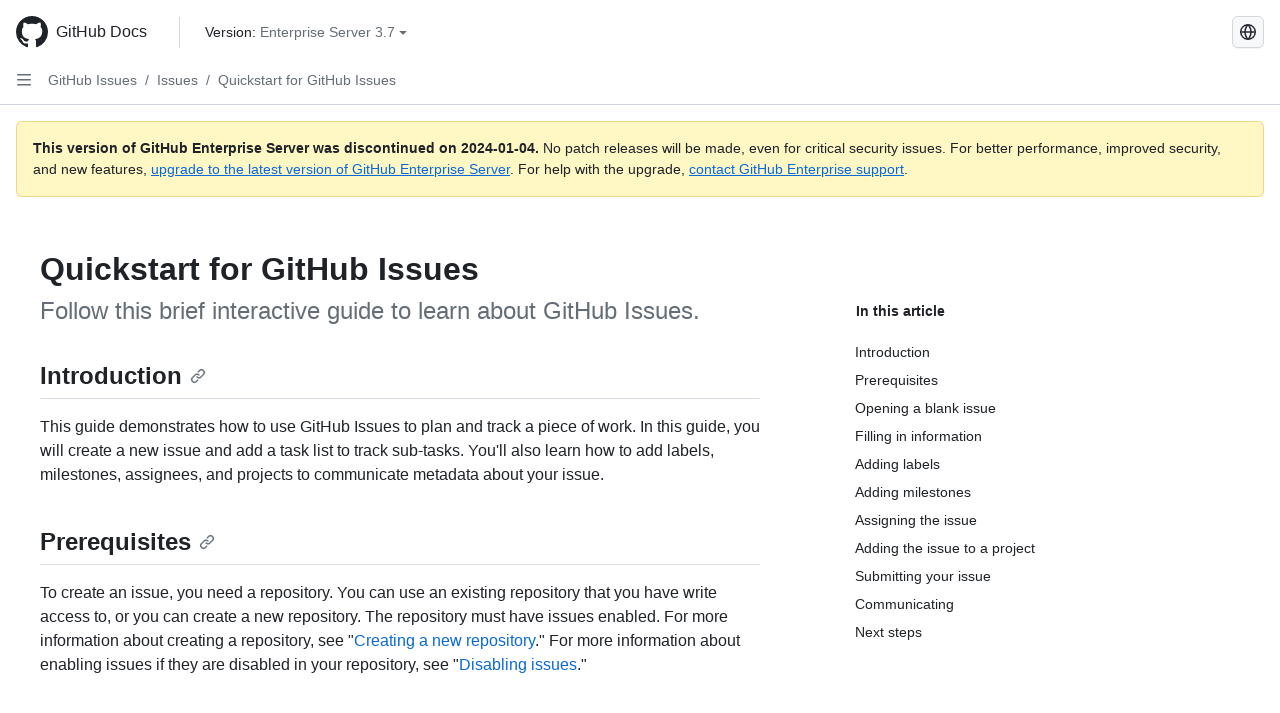

--- FILE ---
content_type: text/html; charset=utf-8
request_url: https://docs.github.com/ja/enterprise-server@3.7/issues/tracking-your-work-with-issues/quickstart
body_size: 18204
content:
<!DOCTYPE html><html data-color-mode="auto" data-light-theme="light" data-dark-theme="dark" lang="ja"><head><meta charset="utf-8"><meta name="viewport" content="width=device-width, initial-scale=1"><link rel="icon" type="image/png" href="https://github.github.com/docs-ghes-3.7/assets/cb-345/images/site/favicon.png"><meta name="google-site-verification" content="c1kuD-K2HIVF635lypcsWPoD4kilo5-jA_wBFyT4uMY"><title>Quickstart for GitHub Issues - GitHub Enterprise Server 3.7 Docs</title><meta name="description" content="Follow this brief interactive guide to learn about GitHub Issues."><link rel="alternate" hreflang="en" href="https://docs.github.com/en/enterprise-server@3.7/issues/tracking-your-work-with-issues/quickstart"><link rel="alternate" hreflang="zh-Hans" href="https://docs.github.com/zh/enterprise-server@3.7/issues/tracking-your-work-with-issues/quickstart"><link rel="alternate" hreflang="es" href="https://docs.github.com/es/enterprise-server@3.7/issues/tracking-your-work-with-issues/quickstart"><link rel="alternate" hreflang="pt" href="https://docs.github.com/pt/enterprise-server@3.7/issues/tracking-your-work-with-issues/quickstart"><link rel="alternate" hreflang="ru" href="https://docs.github.com/ru/enterprise-server@3.7/issues/tracking-your-work-with-issues/quickstart"><link rel="alternate" hreflang="fr" href="https://docs.github.com/fr/enterprise-server@3.7/issues/tracking-your-work-with-issues/quickstart"><link rel="alternate" hreflang="de" href="https://docs.github.com/de/enterprise-server@3.7/issues/tracking-your-work-with-issues/quickstart"><link rel="alternate" hreflang="ko" href="https://docs.github.com/ko/enterprise-server@3.7/issues/tracking-your-work-with-issues/quickstart"><meta name="keywords" content="Issues,Project management"><meta name="path-language" content="ja"><meta name="path-version" content="enterprise-server@3.7"><meta name="path-product" content="issues"><meta name="path-article" content="issues/tracking-your-work-with-issues/quickstart"><meta name="page-type" content="quick_start"><meta name="page-document-type" content="article"><meta name="status" content="200"><meta property="og:site_name" content="GitHub Docs"><meta property="og:title" content="Quickstart for GitHub Issues - GitHub Enterprise Server 3.7 Docs"><meta property="og:type" content="article"><meta property="og:url" content="http://localhost:4001/ja/enterprise-server@3.7/issues/tracking-your-work-with-issues/quickstart"><meta property="og:image" content="https://github.githubassets.com/images/modules/open_graph/github-logo.png"><meta name="next-head-count" content="28"><link rel="preload" href="https://docs.github.com/enterprise-server@3.7/_next/static/css/298f0cf381eab452.css" as="style"><link rel="stylesheet" href="https://docs.github.com/enterprise-server@3.7/_next/static/css/298f0cf381eab452.css" data-n-g=""><link rel="preload" href="https://docs.github.com/enterprise-server@3.7/_next/static/css/5c1e2d4bb1a60ebe.css" as="style"><link rel="stylesheet" href="https://docs.github.com/enterprise-server@3.7/_next/static/css/5c1e2d4bb1a60ebe.css" data-n-p=""><noscript data-n-css=""></noscript><script defer="" nomodule="" src="https://docs.github.com/enterprise-server@3.7/_next/static/chunks/polyfills-c67a75d1b6f99dc8.js"></script><script src="https://docs.github.com/enterprise-server@3.7/_next/static/chunks/webpack-855fcc6b27ea6236.js" defer=""></script><script src="https://docs.github.com/enterprise-server@3.7/_next/static/chunks/framework-2114f3935436c3d0.js" defer=""></script><script src="https://docs.github.com/enterprise-server@3.7/_next/static/chunks/main-20eb8a0f8ccebb3c.js" defer=""></script><script src="https://docs.github.com/enterprise-server@3.7/_next/static/chunks/pages/_app-6933f720fa7bacdd.js" defer=""></script><script src="https://docs.github.com/enterprise-server@3.7/_next/static/chunks/0e226fb0-138279bf96be313d.js" defer=""></script><script src="https://docs.github.com/enterprise-server@3.7/_next/static/chunks/1966-27ce4772485dff2d.js" defer=""></script><script src="https://docs.github.com/enterprise-server@3.7/_next/static/chunks/3094-d696e4eae0800d50.js" defer=""></script><script src="https://docs.github.com/enterprise-server@3.7/_next/static/chunks/1026-81d24c8cc72ec184.js" defer=""></script><script src="https://docs.github.com/enterprise-server@3.7/_next/static/chunks/7274-6ca70ee030979a7a.js" defer=""></script><script src="https://docs.github.com/enterprise-server@3.7/_next/static/chunks/1303-4b60295156274ac6.js" defer=""></script><script src="https://docs.github.com/enterprise-server@3.7/_next/static/chunks/8780-3bbfe4c5e9001752.js" defer=""></script><script src="https://docs.github.com/enterprise-server@3.7/_next/static/chunks/9610-25f3050fc7893b11.js" defer=""></script><script src="https://docs.github.com/enterprise-server@3.7/_next/static/chunks/pages/%5BversionId%5D/%5BproductId%5D/%5B...restPage%5D-67431e55459e68f1.js" defer=""></script><style data-styled="" data-styled-version="5.3.5">.gzcJGA{-webkit-transform:rotate(180deg);-ms-transform:rotate(180deg);transform:rotate(180deg);}/*!sc*/
.daAEFx{-webkit-transform:rotate(0deg);-ms-transform:rotate(0deg);transform:rotate(0deg);}/*!sc*/
data-styled.g5[id="Octicon-sc-9kayk9-0"]{content:"gzcJGA,daAEFx,"}/*!sc*/
.cEhRXB{-webkit-box-pack:center;-webkit-justify-content:center;-ms-flex-pack:center;justify-content:center;}/*!sc*/
.dmdEgz{display:-webkit-box;display:-webkit-flex;display:-ms-flexbox;display:flex;pointer-events:none;}/*!sc*/
.Ywlla{list-style:none;}/*!sc*/
.hROlum{display:-webkit-box;display:-webkit-flex;display:-ms-flexbox;display:flex;-webkit-flex-direction:column;-ms-flex-direction:column;flex-direction:column;-webkit-box-flex:1;-webkit-flex-grow:1;-ms-flex-positive:1;flex-grow:1;min-width:0;}/*!sc*/
.cUxMoC{display:-webkit-box;display:-webkit-flex;display:-ms-flexbox;display:flex;-webkit-box-flex:1;-webkit-flex-grow:1;-ms-flex-positive:1;flex-grow:1;}/*!sc*/
.iGPchh{-webkit-box-flex:1;-webkit-flex-grow:1;-ms-flex-positive:1;flex-grow:1;font-weight:400;}/*!sc*/
.bQYDur{height:20px;-webkit-flex-shrink:0;-ms-flex-negative:0;flex-shrink:0;color:#656d76;margin-left:8px;font-weight:initial;}/*!sc*/
[data-variant="danger"]:hover .Box-sc-g0xbh4-0,[data-variant="danger"]:active .bQYDur{color:#1F2328;}/*!sc*/
.enEvIH{padding:0;margin:0;display:block;}/*!sc*/
.enEvIH *{font-size:14px;}/*!sc*/
.gMkIpo{padding:0;margin:0;display:none;}/*!sc*/
.gMkIpo *{font-size:14px;}/*!sc*/
.eQiQea{grid-area:topper;}/*!sc*/
.giVcWX{-webkit-align-self:flex-start;-ms-flex-item-align:start;align-self:flex-start;grid-area:sidebar;}/*!sc*/
.ijSsTo{grid-area:intro;}/*!sc*/
.kohLxz{grid-area:content;}/*!sc*/
data-styled.g6[id="Box-sc-g0xbh4-0"]{content:"cEhRXB,dmdEgz,Ywlla,hROlum,cUxMoC,iGPchh,bQYDur,enEvIH,gMkIpo,eQiQea,giVcWX,ijSsTo,kohLxz,"}/*!sc*/
.bebFBv{font-weight:600;font-size:32px;margin:0;font-size:14px;}/*!sc*/
@media (min-width:1012px) and (max-width:1400px){.bebFBv{margin-top:2rem;}}/*!sc*/
data-styled.g22[id="Heading__StyledHeading-sc-1c1dgg0-0"]{content:"bebFBv,"}/*!sc*/
.hgjakc{margin:0;padding-inline-start:0;padding-top:8px;padding-bottom:8px;}/*!sc*/
data-styled.g23[id="List__ListBox-sc-1x7olzq-0"]{content:"hgjakc,"}/*!sc*/
.fOqRlj{position:relative;display:-webkit-box;display:-webkit-flex;display:-ms-flexbox;display:flex;padding-left:8px;padding-right:8px;padding-top:6px;padding-bottom:6px;line-height:20px;min-height:5px;margin-left:8px;margin-right:8px;border-radius:6px;-webkit-transition:background 33.333ms linear;transition:background 33.333ms linear;color:#1F2328;cursor:pointer;-webkit-appearance:none;-moz-appearance:none;appearance:none;background:unset;border:unset;width:calc(100% - 16px);font-family:unset;text-align:unset;margin-top:unset;margin-bottom:unset;}/*!sc*/
.fOqRlj[aria-disabled]{cursor:not-allowed;}/*!sc*/
.fOqRlj[aria-disabled] [data-component="ActionList.Checkbox"]{cursor:not-allowed;background-color:var(--color-input-disabled-bg,rgba(175,184,193,0.2));border-color:var(--color-input-disabled-bg,rgba(175,184,193,0.2));}/*!sc*/
@media (hover:hover) and (pointer:fine){.fOqRlj:hover:not([aria-disabled]){background-color:rgba(208,215,222,0.32);color:#1F2328;box-shadow:inset 0 0 0 max(1px,0.0625rem) rgba(0,0,0,0);}.fOqRlj:focus-visible,.fOqRlj > a:focus-visible{outline:none;border:2 solid;box-shadow:0 0 0 2px #0969da;}.fOqRlj:active:not([aria-disabled]){background-color:rgba(208,215,222,0.48);color:#1F2328;}}/*!sc*/
@media (forced-colors:active){.fOqRlj:focus{outline:solid 1px transparent !important;}}/*!sc*/
.fOqRlj [data-component="ActionList.Item--DividerContainer"]{position:relative;}/*!sc*/
.fOqRlj [data-component="ActionList.Item--DividerContainer"]::before{content:" ";display:block;position:absolute;width:100%;top:-7px;border:0 solid;border-top-width:0;border-color:var(--divider-color,transparent);}/*!sc*/
.fOqRlj:not(:first-of-type){--divider-color:rgba(208,215,222,0.48);}/*!sc*/
[data-component="ActionList.Divider"] + .Item__LiBox-sc-yeql7o-0{--divider-color:transparent !important;}/*!sc*/
.fOqRlj:hover:not([aria-disabled]),.fOqRlj:focus:not([aria-disabled]),.fOqRlj[data-focus-visible-added]:not([aria-disabled]){--divider-color:transparent;}/*!sc*/
.fOqRlj:hover:not([aria-disabled]) + .Item__LiBox-sc-yeql7o-0,.fOqRlj[data-focus-visible-added] + li{--divider-color:transparent;}/*!sc*/
.bFlTuc{position:relative;display:-webkit-box;display:-webkit-flex;display:-ms-flexbox;display:flex;padding-left:0;padding-right:0;font-size:14px;padding-top:0;padding-bottom:0;line-height:20px;min-height:5px;margin-left:8px;margin-right:8px;border-radius:6px;-webkit-transition:background 33.333ms linear;transition:background 33.333ms linear;color:#1F2328;cursor:pointer;-webkit-appearance:none;-moz-appearance:none;appearance:none;background:unset;border:unset;width:calc(100% - 16px);font-family:unset;text-align:unset;margin-top:unset;margin-bottom:unset;}/*!sc*/
.bFlTuc[aria-disabled]{cursor:not-allowed;}/*!sc*/
.bFlTuc[aria-disabled] [data-component="ActionList.Checkbox"]{cursor:not-allowed;background-color:var(--color-input-disabled-bg,rgba(175,184,193,0.2));border-color:var(--color-input-disabled-bg,rgba(175,184,193,0.2));}/*!sc*/
@media (hover:hover) and (pointer:fine){.bFlTuc:hover:not([aria-disabled]){background-color:rgba(208,215,222,0.32);color:#1F2328;box-shadow:inset 0 0 0 max(1px,0.0625rem) rgba(0,0,0,0);}.bFlTuc:focus-visible,.bFlTuc > a:focus-visible{outline:none;border:2 solid;box-shadow:0 0 0 2px #0969da;}.bFlTuc:active:not([aria-disabled]){background-color:rgba(208,215,222,0.48);color:#1F2328;}}/*!sc*/
@media (forced-colors:active){.bFlTuc:focus{outline:solid 1px transparent !important;}}/*!sc*/
.bFlTuc [data-component="ActionList.Item--DividerContainer"]{position:relative;}/*!sc*/
.bFlTuc [data-component="ActionList.Item--DividerContainer"]::before{content:" ";display:block;position:absolute;width:100%;top:-7px;border:0 solid;border-top-width:0;border-color:var(--divider-color,transparent);}/*!sc*/
.bFlTuc:not(:first-of-type){--divider-color:rgba(208,215,222,0.48);}/*!sc*/
[data-component="ActionList.Divider"] + .Item__LiBox-sc-yeql7o-0{--divider-color:transparent !important;}/*!sc*/
.bFlTuc:hover:not([aria-disabled]),.bFlTuc:focus:not([aria-disabled]),.bFlTuc[data-focus-visible-added]:not([aria-disabled]){--divider-color:transparent;}/*!sc*/
.bFlTuc:hover:not([aria-disabled]) + .Item__LiBox-sc-yeql7o-0,.bFlTuc[data-focus-visible-added] + li{--divider-color:transparent;}/*!sc*/
.hclmJd{position:relative;display:-webkit-box;display:-webkit-flex;display:-ms-flexbox;display:flex;padding-left:0;padding-right:0;font-size:14px;padding-top:0;padding-bottom:0;line-height:20px;min-height:5px;margin-left:8px;margin-right:8px;border-radius:6px;-webkit-transition:background 33.333ms linear;transition:background 33.333ms linear;color:#1F2328;cursor:pointer;-webkit-appearance:none;-moz-appearance:none;appearance:none;background:unset;border:unset;width:calc(100% - 16px);font-family:unset;text-align:unset;margin-top:unset;margin-bottom:unset;font-weight:600;background-color:rgba(208,215,222,0.24);}/*!sc*/
.hclmJd[aria-disabled]{cursor:not-allowed;}/*!sc*/
.hclmJd[aria-disabled] [data-component="ActionList.Checkbox"]{cursor:not-allowed;background-color:var(--color-input-disabled-bg,rgba(175,184,193,0.2));border-color:var(--color-input-disabled-bg,rgba(175,184,193,0.2));}/*!sc*/
@media (hover:hover) and (pointer:fine){.hclmJd:hover:not([aria-disabled]){background-color:rgba(208,215,222,0.32);color:#1F2328;box-shadow:inset 0 0 0 max(1px,0.0625rem) rgba(0,0,0,0);}.hclmJd:focus-visible,.hclmJd > a:focus-visible{outline:none;border:2 solid;box-shadow:0 0 0 2px #0969da;}.hclmJd:active:not([aria-disabled]){background-color:rgba(208,215,222,0.48);color:#1F2328;}}/*!sc*/
@media (forced-colors:active){.hclmJd:focus{outline:solid 1px transparent !important;}}/*!sc*/
.hclmJd [data-component="ActionList.Item--DividerContainer"]{position:relative;}/*!sc*/
.hclmJd [data-component="ActionList.Item--DividerContainer"]::before{content:" ";display:block;position:absolute;width:100%;top:-7px;border:0 solid;border-top-width:0;border-color:var(--divider-color,transparent);}/*!sc*/
.hclmJd:not(:first-of-type){--divider-color:rgba(208,215,222,0.48);}/*!sc*/
[data-component="ActionList.Divider"] + .Item__LiBox-sc-yeql7o-0{--divider-color:transparent !important;}/*!sc*/
.hclmJd:hover:not([aria-disabled]),.hclmJd:focus:not([aria-disabled]),.hclmJd[data-focus-visible-added]:not([aria-disabled]){--divider-color:transparent;}/*!sc*/
.hclmJd:hover:not([aria-disabled]) + .Item__LiBox-sc-yeql7o-0,.hclmJd[data-focus-visible-added] + li{--divider-color:transparent;}/*!sc*/
.hclmJd::after{position:absolute;top:calc(50% - 12px);left:-8px;width:4px;height:24px;content:"";background-color:#0969da;border-radius:6px;}/*!sc*/
.etDjxF{position:relative;display:-webkit-box;display:-webkit-flex;display:-ms-flexbox;display:flex;padding-left:16px;padding-right:8px;font-size:12px;padding-top:6px;padding-bottom:6px;line-height:20px;min-height:5px;margin-left:8px;margin-right:8px;border-radius:6px;-webkit-transition:background 33.333ms linear;transition:background 33.333ms linear;color:#1F2328;cursor:pointer;-webkit-appearance:none;-moz-appearance:none;appearance:none;background:unset;border:unset;width:calc(100% - 16px);font-family:unset;text-align:unset;margin-top:unset;margin-bottom:unset;}/*!sc*/
.etDjxF[aria-disabled]{cursor:not-allowed;}/*!sc*/
.etDjxF[aria-disabled] [data-component="ActionList.Checkbox"]{cursor:not-allowed;background-color:var(--color-input-disabled-bg,rgba(175,184,193,0.2));border-color:var(--color-input-disabled-bg,rgba(175,184,193,0.2));}/*!sc*/
@media (hover:hover) and (pointer:fine){.etDjxF:hover:not([aria-disabled]){background-color:rgba(208,215,222,0.32);color:#1F2328;box-shadow:inset 0 0 0 max(1px,0.0625rem) rgba(0,0,0,0);}.etDjxF:focus-visible,.etDjxF > a:focus-visible{outline:none;border:2 solid;box-shadow:0 0 0 2px #0969da;}.etDjxF:active:not([aria-disabled]){background-color:rgba(208,215,222,0.48);color:#1F2328;}}/*!sc*/
@media (forced-colors:active){.etDjxF:focus{outline:solid 1px transparent !important;}}/*!sc*/
.etDjxF [data-component="ActionList.Item--DividerContainer"]{position:relative;}/*!sc*/
.etDjxF [data-component="ActionList.Item--DividerContainer"]::before{content:" ";display:block;position:absolute;width:100%;top:-7px;border:0 solid;border-top-width:0;border-color:var(--divider-color,transparent);}/*!sc*/
.etDjxF:not(:first-of-type){--divider-color:rgba(208,215,222,0.48);}/*!sc*/
[data-component="ActionList.Divider"] + .Item__LiBox-sc-yeql7o-0{--divider-color:transparent !important;}/*!sc*/
.etDjxF:hover:not([aria-disabled]),.etDjxF:focus:not([aria-disabled]),.etDjxF[data-focus-visible-added]:not([aria-disabled]){--divider-color:transparent;}/*!sc*/
.etDjxF:hover:not([aria-disabled]) + .Item__LiBox-sc-yeql7o-0,.etDjxF[data-focus-visible-added] + li{--divider-color:transparent;}/*!sc*/
data-styled.g25[id="Item__LiBox-sc-yeql7o-0"]{content:"fOqRlj,bFlTuc,hclmJd,etDjxF,"}/*!sc*/
.cyYuMS{color:#0969da;-webkit-text-decoration:none;text-decoration:none;padding-left:16px;padding-right:8px;padding-top:6px;padding-bottom:6px;display:-webkit-box;display:-webkit-flex;display:-ms-flexbox;display:flex;-webkit-box-flex:1;-webkit-flex-grow:1;-ms-flex-positive:1;flex-grow:1;border-radius:6px;color:inherit;font-size:12px;font-weight:400;}/*!sc*/
.cyYuMS:hover{-webkit-text-decoration:underline;text-decoration:underline;}/*!sc*/
.cyYuMS:is(button){display:inline-block;padding:0;font-size:inherit;white-space:nowrap;cursor:pointer;-webkit-user-select:none;-moz-user-select:none;-ms-user-select:none;user-select:none;background-color:transparent;border:0;-webkit-appearance:none;-moz-appearance:none;appearance:none;}/*!sc*/
.cyYuMS:hover{color:inherit;-webkit-text-decoration:none;text-decoration:none;}/*!sc*/
.cOkRrb{color:#0969da;-webkit-text-decoration:none;text-decoration:none;padding-left:24px;padding-right:8px;padding-top:6px;padding-bottom:6px;display:-webkit-box;display:-webkit-flex;display:-ms-flexbox;display:flex;-webkit-box-flex:1;-webkit-flex-grow:1;-ms-flex-positive:1;flex-grow:1;border-radius:6px;color:inherit;font-size:12px;font-weight:400;}/*!sc*/
.cOkRrb:hover{-webkit-text-decoration:underline;text-decoration:underline;}/*!sc*/
.cOkRrb:is(button){display:inline-block;padding:0;font-size:inherit;white-space:nowrap;cursor:pointer;-webkit-user-select:none;-moz-user-select:none;-ms-user-select:none;user-select:none;background-color:transparent;border:0;-webkit-appearance:none;-moz-appearance:none;appearance:none;}/*!sc*/
.cOkRrb:hover{color:inherit;-webkit-text-decoration:none;text-decoration:none;}/*!sc*/
.NyjZv{color:#0969da;-webkit-text-decoration:none;text-decoration:none;padding-left:8px;padding-right:8px;padding-top:6px;padding-bottom:6px;display:-webkit-box;display:-webkit-flex;display:-ms-flexbox;display:flex;-webkit-box-flex:1;-webkit-flex-grow:1;-ms-flex-positive:1;flex-grow:1;border-radius:6px;color:inherit;}/*!sc*/
.NyjZv:hover{-webkit-text-decoration:underline;text-decoration:underline;}/*!sc*/
.NyjZv:is(button){display:inline-block;padding:0;font-size:inherit;white-space:nowrap;cursor:pointer;-webkit-user-select:none;-moz-user-select:none;-ms-user-select:none;user-select:none;background-color:transparent;border:0;-webkit-appearance:none;-moz-appearance:none;appearance:none;}/*!sc*/
.NyjZv:hover{color:inherit;-webkit-text-decoration:none;text-decoration:none;}/*!sc*/
data-styled.g26[id="Link__StyledLink-sc-14289xe-0"]{content:"cyYuMS,cOkRrb,NyjZv,"}/*!sc*/
.kmxwYj{border-radius:6px;border:1px solid;border-color:transparent;font-family:inherit;font-weight:500;font-size:14px;cursor:pointer;-webkit-appearance:none;-moz-appearance:none;appearance:none;-webkit-user-select:none;-moz-user-select:none;-ms-user-select:none;user-select:none;-webkit-text-decoration:none;text-decoration:none;text-align:center;display:-webkit-box;display:-webkit-flex;display:-ms-flexbox;display:flex;-webkit-align-items:center;-webkit-box-align:center;-ms-flex-align:center;align-items:center;-webkit-box-pack:justify;-webkit-justify-content:space-between;-ms-flex-pack:justify;justify-content:space-between;height:32px;padding:0 12px;gap:8px;min-width:-webkit-max-content;min-width:-moz-max-content;min-width:max-content;-webkit-transition:80ms cubic-bezier(0.65,0,0.35,1);transition:80ms cubic-bezier(0.65,0,0.35,1);-webkit-transition-property:color,fill,background-color,border-color;transition-property:color,fill,background-color,border-color;color:#24292f;background-color:transparent;box-shadow:none;}/*!sc*/
.kmxwYj:focus:not(:disabled){box-shadow:none;outline:2px solid #0969da;outline-offset:-2px;}/*!sc*/
.kmxwYj:focus:not(:disabled):not(:focus-visible){outline:solid 1px transparent;}/*!sc*/
.kmxwYj:focus-visible:not(:disabled){box-shadow:none;outline:2px solid #0969da;outline-offset:-2px;}/*!sc*/
.kmxwYj[href]{display:-webkit-inline-box;display:-webkit-inline-flex;display:-ms-inline-flexbox;display:inline-flex;}/*!sc*/
.kmxwYj[href]:hover{-webkit-text-decoration:none;text-decoration:none;}/*!sc*/
.kmxwYj:hover{-webkit-transition-duration:80ms;transition-duration:80ms;}/*!sc*/
.kmxwYj:active{-webkit-transition:none;transition:none;}/*!sc*/
.kmxwYj:disabled{cursor:not-allowed;box-shadow:none;color:#8c959f;}/*!sc*/
.kmxwYj:disabled [data-component=ButtonCounter],.kmxwYj:disabled [data-component="leadingVisual"],.kmxwYj:disabled [data-component="trailingAction"]{color:inherit;}/*!sc*/
@media (forced-colors:active){.kmxwYj:focus{outline:solid 1px transparent;}}/*!sc*/
.kmxwYj [data-component=ButtonCounter]{font-size:12px;}/*!sc*/
.kmxwYj[data-component=IconButton]{display:inline-grid;padding:unset;place-content:center;width:32px;min-width:unset;}/*!sc*/
.kmxwYj[data-size="small"]{padding:0 8px;height:28px;gap:4px;font-size:12px;}/*!sc*/
.kmxwYj[data-size="small"] [data-component="text"]{line-height:calc(20 / 12);}/*!sc*/
.kmxwYj[data-size="small"] [data-component=ButtonCounter]{font-size:12px;}/*!sc*/
.kmxwYj[data-size="small"] [data-component="buttonContent"] > :not(:last-child){margin-right:4px;}/*!sc*/
.kmxwYj[data-size="small"][data-component=IconButton]{width:28px;padding:unset;}/*!sc*/
.kmxwYj[data-size="large"]{padding:0 16px;height:40px;gap:8px;}/*!sc*/
.kmxwYj[data-size="large"] [data-component="buttonContent"] > :not(:last-child){margin-right:8px;}/*!sc*/
.kmxwYj[data-size="large"][data-component=IconButton]{width:40px;padding:unset;}/*!sc*/
.kmxwYj[data-block="block"]{width:100%;}/*!sc*/
.kmxwYj [data-component="leadingVisual"]{grid-area:leadingVisual;color:#656d76;}/*!sc*/
.kmxwYj [data-component="text"]{grid-area:text;line-height:calc(20/14);white-space:nowrap;}/*!sc*/
.kmxwYj [data-component="trailingVisual"]{grid-area:trailingVisual;}/*!sc*/
.kmxwYj [data-component="trailingAction"]{margin-right:-4px;color:#656d76;}/*!sc*/
.kmxwYj [data-component="buttonContent"]{-webkit-flex:1 0 auto;-ms-flex:1 0 auto;flex:1 0 auto;display:grid;grid-template-areas:"leadingVisual text trailingVisual";grid-template-columns:min-content minmax(0,auto) min-content;-webkit-align-items:center;-webkit-box-align:center;-ms-flex-align:center;align-items:center;-webkit-align-content:center;-ms-flex-line-pack:center;align-content:center;}/*!sc*/
.kmxwYj [data-component="buttonContent"] > :not(:last-child){margin-right:8px;}/*!sc*/
.kmxwYj:hover:not([disabled]){background-color:rgba(208,215,222,0.32);}/*!sc*/
.kmxwYj:active:not([disabled]){background-color:rgba(208,215,222,0.48);}/*!sc*/
.kmxwYj[aria-expanded=true]{background-color:rgba(208,215,222,0.24);}/*!sc*/
.kmxwYj[data-component="IconButton"][data-no-visuals]{color:#656d76;}/*!sc*/
.kmxwYj[data-no-visuals]{color:#0969da;}/*!sc*/
.kmxwYj:has([data-component="ButtonCounter"]){color:#24292f;}/*!sc*/
.kmxwYj:disabled[data-no-visuals]{color:#8c959f;}/*!sc*/
.kmxwYj:disabled[data-no-visuals] [data-component=ButtonCounter]{color:inherit;}/*!sc*/
.kmxwYj{height:auto;text-align:left;}/*!sc*/
.kmxwYj span:first-child{display:inline;}/*!sc*/
.ctzMFf{border-radius:6px;border:1px solid;border-color:var(--button-default-borderColor-rest,rgba(31,35,40,0.15));font-family:inherit;font-weight:500;font-size:14px;cursor:pointer;-webkit-appearance:none;-moz-appearance:none;appearance:none;-webkit-user-select:none;-moz-user-select:none;-ms-user-select:none;user-select:none;-webkit-text-decoration:none;text-decoration:none;text-align:center;display:-webkit-box;display:-webkit-flex;display:-ms-flexbox;display:flex;-webkit-align-items:center;-webkit-box-align:center;-ms-flex-align:center;align-items:center;-webkit-box-pack:justify;-webkit-justify-content:space-between;-ms-flex-pack:justify;justify-content:space-between;height:32px;padding:0 12px;gap:8px;min-width:-webkit-max-content;min-width:-moz-max-content;min-width:max-content;-webkit-transition:80ms cubic-bezier(0.65,0,0.35,1);transition:80ms cubic-bezier(0.65,0,0.35,1);-webkit-transition-property:color,fill,background-color,border-color;transition-property:color,fill,background-color,border-color;color:#24292f;background-color:#f6f8fa;box-shadow:0 1px 0 rgba(31,35,40,0.04),inset 0 1px 0 rgba(255,255,255,0.25);}/*!sc*/
.ctzMFf:focus:not(:disabled){box-shadow:none;outline:2px solid #0969da;outline-offset:-2px;}/*!sc*/
.ctzMFf:focus:not(:disabled):not(:focus-visible){outline:solid 1px transparent;}/*!sc*/
.ctzMFf:focus-visible:not(:disabled){box-shadow:none;outline:2px solid #0969da;outline-offset:-2px;}/*!sc*/
.ctzMFf[href]{display:-webkit-inline-box;display:-webkit-inline-flex;display:-ms-inline-flexbox;display:inline-flex;}/*!sc*/
.ctzMFf[href]:hover{-webkit-text-decoration:none;text-decoration:none;}/*!sc*/
.ctzMFf:hover{-webkit-transition-duration:80ms;transition-duration:80ms;}/*!sc*/
.ctzMFf:active{-webkit-transition:none;transition:none;}/*!sc*/
.ctzMFf:disabled{cursor:not-allowed;box-shadow:none;color:#8c959f;}/*!sc*/
.ctzMFf:disabled [data-component=ButtonCounter]{color:inherit;}/*!sc*/
@media (forced-colors:active){.ctzMFf:focus{outline:solid 1px transparent;}}/*!sc*/
.ctzMFf [data-component=ButtonCounter]{font-size:12px;}/*!sc*/
.ctzMFf[data-component=IconButton]{display:inline-grid;padding:unset;place-content:center;width:32px;min-width:unset;}/*!sc*/
.ctzMFf[data-size="small"]{padding:0 8px;height:28px;gap:4px;font-size:12px;}/*!sc*/
.ctzMFf[data-size="small"] [data-component="text"]{line-height:calc(20 / 12);}/*!sc*/
.ctzMFf[data-size="small"] [data-component=ButtonCounter]{font-size:12px;}/*!sc*/
.ctzMFf[data-size="small"] [data-component="buttonContent"] > :not(:last-child){margin-right:4px;}/*!sc*/
.ctzMFf[data-size="small"][data-component=IconButton]{width:28px;padding:unset;}/*!sc*/
.ctzMFf[data-size="large"]{padding:0 16px;height:40px;gap:8px;}/*!sc*/
.ctzMFf[data-size="large"] [data-component="buttonContent"] > :not(:last-child){margin-right:8px;}/*!sc*/
.ctzMFf[data-size="large"][data-component=IconButton]{width:40px;padding:unset;}/*!sc*/
.ctzMFf[data-block="block"]{width:100%;}/*!sc*/
.ctzMFf [data-component="leadingVisual"]{grid-area:leadingVisual;}/*!sc*/
.ctzMFf [data-component="text"]{grid-area:text;line-height:calc(20/14);white-space:nowrap;}/*!sc*/
.ctzMFf [data-component="trailingVisual"]{grid-area:trailingVisual;}/*!sc*/
.ctzMFf [data-component="trailingAction"]{margin-right:-4px;}/*!sc*/
.ctzMFf [data-component="buttonContent"]{-webkit-flex:1 0 auto;-ms-flex:1 0 auto;flex:1 0 auto;display:grid;grid-template-areas:"leadingVisual text trailingVisual";grid-template-columns:min-content minmax(0,auto) min-content;-webkit-align-items:center;-webkit-box-align:center;-ms-flex-align:center;align-items:center;-webkit-align-content:center;-ms-flex-line-pack:center;align-content:center;}/*!sc*/
.ctzMFf [data-component="buttonContent"] > :not(:last-child){margin-right:8px;}/*!sc*/
.ctzMFf:hover:not([disabled]){background-color:#f3f4f6;border-color:var(--button-default-borderColor-hover,rgba(31,35,40,0.15));}/*!sc*/
.ctzMFf:active:not([disabled]){background-color:hsla(220,14%,93%,1);border-color:var(--button-default-borderColor-active,rgba(31,35,40,0.15));}/*!sc*/
.ctzMFf[aria-expanded=true]{background-color:hsla(220,14%,93%,1);border-color:var(--button-default-borderColor-active,rgba(31,35,40,0.15));}/*!sc*/
.ctzMFf [data-component="leadingVisual"],.ctzMFf [data-component="trailingVisual"],.ctzMFf [data-component="trailingAction"]{color:var(--button-color,#656d76);}/*!sc*/
.ctzMFf[data-no-visuals]{border-top-left-radius:unset;border-bottom-left-radius:unset;}/*!sc*/
.gPJIFz{border-radius:6px;border:1px solid;border-color:var(--button-default-borderColor-rest,rgba(31,35,40,0.15));font-family:inherit;font-weight:500;font-size:14px;cursor:pointer;-webkit-appearance:none;-moz-appearance:none;appearance:none;-webkit-user-select:none;-moz-user-select:none;-ms-user-select:none;user-select:none;-webkit-text-decoration:none;text-decoration:none;text-align:center;display:-webkit-box;display:-webkit-flex;display:-ms-flexbox;display:flex;-webkit-align-items:center;-webkit-box-align:center;-ms-flex-align:center;align-items:center;-webkit-box-pack:justify;-webkit-justify-content:space-between;-ms-flex-pack:justify;justify-content:space-between;height:32px;padding:0 12px;gap:8px;min-width:-webkit-max-content;min-width:-moz-max-content;min-width:max-content;-webkit-transition:80ms cubic-bezier(0.65,0,0.35,1);transition:80ms cubic-bezier(0.65,0,0.35,1);-webkit-transition-property:color,fill,background-color,border-color;transition-property:color,fill,background-color,border-color;color:#24292f;background-color:#f6f8fa;box-shadow:0 1px 0 rgba(31,35,40,0.04),inset 0 1px 0 rgba(255,255,255,0.25);}/*!sc*/
.gPJIFz:focus:not(:disabled){box-shadow:none;outline:2px solid #0969da;outline-offset:-2px;}/*!sc*/
.gPJIFz:focus:not(:disabled):not(:focus-visible){outline:solid 1px transparent;}/*!sc*/
.gPJIFz:focus-visible:not(:disabled){box-shadow:none;outline:2px solid #0969da;outline-offset:-2px;}/*!sc*/
.gPJIFz[href]{display:-webkit-inline-box;display:-webkit-inline-flex;display:-ms-inline-flexbox;display:inline-flex;}/*!sc*/
.gPJIFz[href]:hover{-webkit-text-decoration:none;text-decoration:none;}/*!sc*/
.gPJIFz:hover{-webkit-transition-duration:80ms;transition-duration:80ms;}/*!sc*/
.gPJIFz:active{-webkit-transition:none;transition:none;}/*!sc*/
.gPJIFz:disabled{cursor:not-allowed;box-shadow:none;color:#8c959f;}/*!sc*/
.gPJIFz:disabled [data-component=ButtonCounter]{color:inherit;}/*!sc*/
@media (forced-colors:active){.gPJIFz:focus{outline:solid 1px transparent;}}/*!sc*/
.gPJIFz [data-component=ButtonCounter]{font-size:12px;}/*!sc*/
.gPJIFz[data-component=IconButton]{display:inline-grid;padding:unset;place-content:center;width:32px;min-width:unset;}/*!sc*/
.gPJIFz[data-size="small"]{padding:0 8px;height:28px;gap:4px;font-size:12px;}/*!sc*/
.gPJIFz[data-size="small"] [data-component="text"]{line-height:calc(20 / 12);}/*!sc*/
.gPJIFz[data-size="small"] [data-component=ButtonCounter]{font-size:12px;}/*!sc*/
.gPJIFz[data-size="small"] [data-component="buttonContent"] > :not(:last-child){margin-right:4px;}/*!sc*/
.gPJIFz[data-size="small"][data-component=IconButton]{width:28px;padding:unset;}/*!sc*/
.gPJIFz[data-size="large"]{padding:0 16px;height:40px;gap:8px;}/*!sc*/
.gPJIFz[data-size="large"] [data-component="buttonContent"] > :not(:last-child){margin-right:8px;}/*!sc*/
.gPJIFz[data-size="large"][data-component=IconButton]{width:40px;padding:unset;}/*!sc*/
.gPJIFz[data-block="block"]{width:100%;}/*!sc*/
.gPJIFz [data-component="leadingVisual"]{grid-area:leadingVisual;}/*!sc*/
.gPJIFz [data-component="text"]{grid-area:text;line-height:calc(20/14);white-space:nowrap;}/*!sc*/
.gPJIFz [data-component="trailingVisual"]{grid-area:trailingVisual;}/*!sc*/
.gPJIFz [data-component="trailingAction"]{margin-right:-4px;}/*!sc*/
.gPJIFz [data-component="buttonContent"]{-webkit-flex:1 0 auto;-ms-flex:1 0 auto;flex:1 0 auto;display:grid;grid-template-areas:"leadingVisual text trailingVisual";grid-template-columns:min-content minmax(0,auto) min-content;-webkit-align-items:center;-webkit-box-align:center;-ms-flex-align:center;align-items:center;-webkit-align-content:center;-ms-flex-line-pack:center;align-content:center;}/*!sc*/
.gPJIFz [data-component="buttonContent"] > :not(:last-child){margin-right:8px;}/*!sc*/
.gPJIFz:hover:not([disabled]){background-color:#f3f4f6;border-color:var(--button-default-borderColor-hover,rgba(31,35,40,0.15));}/*!sc*/
.gPJIFz:active:not([disabled]){background-color:hsla(220,14%,93%,1);border-color:var(--button-default-borderColor-active,rgba(31,35,40,0.15));}/*!sc*/
.gPJIFz[aria-expanded=true]{background-color:hsla(220,14%,93%,1);border-color:var(--button-default-borderColor-active,rgba(31,35,40,0.15));}/*!sc*/
.gPJIFz [data-component="leadingVisual"],.gPJIFz [data-component="trailingVisual"],.gPJIFz [data-component="trailingAction"]{color:var(--button-color,#656d76);}/*!sc*/
.lfyvAm{border-radius:6px;border:1px solid;border-color:var(--button-default-borderColor-rest,rgba(31,35,40,0.15));font-family:inherit;font-weight:500;font-size:14px;cursor:pointer;-webkit-appearance:none;-moz-appearance:none;appearance:none;-webkit-user-select:none;-moz-user-select:none;-ms-user-select:none;user-select:none;-webkit-text-decoration:none;text-decoration:none;text-align:center;display:-webkit-box;display:-webkit-flex;display:-ms-flexbox;display:flex;-webkit-align-items:center;-webkit-box-align:center;-ms-flex-align:center;align-items:center;-webkit-box-pack:justify;-webkit-justify-content:space-between;-ms-flex-pack:justify;justify-content:space-between;height:32px;padding:0 12px;gap:8px;min-width:-webkit-max-content;min-width:-moz-max-content;min-width:max-content;-webkit-transition:80ms cubic-bezier(0.65,0,0.35,1);transition:80ms cubic-bezier(0.65,0,0.35,1);-webkit-transition-property:color,fill,background-color,border-color;transition-property:color,fill,background-color,border-color;color:#24292f;background-color:#f6f8fa;box-shadow:0 1px 0 rgba(31,35,40,0.04),inset 0 1px 0 rgba(255,255,255,0.25);}/*!sc*/
.lfyvAm:focus:not(:disabled){box-shadow:none;outline:2px solid #0969da;outline-offset:-2px;}/*!sc*/
.lfyvAm:focus:not(:disabled):not(:focus-visible){outline:solid 1px transparent;}/*!sc*/
.lfyvAm:focus-visible:not(:disabled){box-shadow:none;outline:2px solid #0969da;outline-offset:-2px;}/*!sc*/
.lfyvAm[href]{display:-webkit-inline-box;display:-webkit-inline-flex;display:-ms-inline-flexbox;display:inline-flex;}/*!sc*/
.lfyvAm[href]:hover{-webkit-text-decoration:none;text-decoration:none;}/*!sc*/
.lfyvAm:hover{-webkit-transition-duration:80ms;transition-duration:80ms;}/*!sc*/
.lfyvAm:active{-webkit-transition:none;transition:none;}/*!sc*/
.lfyvAm:disabled{cursor:not-allowed;box-shadow:none;color:#8c959f;}/*!sc*/
.lfyvAm:disabled [data-component=ButtonCounter]{color:inherit;}/*!sc*/
@media (forced-colors:active){.lfyvAm:focus{outline:solid 1px transparent;}}/*!sc*/
.lfyvAm [data-component=ButtonCounter]{font-size:12px;}/*!sc*/
.lfyvAm[data-component=IconButton]{display:inline-grid;padding:unset;place-content:center;width:32px;min-width:unset;}/*!sc*/
.lfyvAm[data-size="small"]{padding:0 8px;height:28px;gap:4px;font-size:12px;}/*!sc*/
.lfyvAm[data-size="small"] [data-component="text"]{line-height:calc(20 / 12);}/*!sc*/
.lfyvAm[data-size="small"] [data-component=ButtonCounter]{font-size:12px;}/*!sc*/
.lfyvAm[data-size="small"] [data-component="buttonContent"] > :not(:last-child){margin-right:4px;}/*!sc*/
.lfyvAm[data-size="small"][data-component=IconButton]{width:28px;padding:unset;}/*!sc*/
.lfyvAm[data-size="large"]{padding:0 16px;height:40px;gap:8px;}/*!sc*/
.lfyvAm[data-size="large"] [data-component="buttonContent"] > :not(:last-child){margin-right:8px;}/*!sc*/
.lfyvAm[data-size="large"][data-component=IconButton]{width:40px;padding:unset;}/*!sc*/
.lfyvAm[data-block="block"]{width:100%;}/*!sc*/
.lfyvAm [data-component="leadingVisual"]{grid-area:leadingVisual;}/*!sc*/
.lfyvAm [data-component="text"]{grid-area:text;line-height:calc(20/14);white-space:nowrap;}/*!sc*/
.lfyvAm [data-component="trailingVisual"]{grid-area:trailingVisual;}/*!sc*/
.lfyvAm [data-component="trailingAction"]{margin-right:-4px;}/*!sc*/
.lfyvAm [data-component="buttonContent"]{-webkit-flex:1 0 auto;-ms-flex:1 0 auto;flex:1 0 auto;display:grid;grid-template-areas:"leadingVisual text trailingVisual";grid-template-columns:min-content minmax(0,auto) min-content;-webkit-align-items:center;-webkit-box-align:center;-ms-flex-align:center;align-items:center;-webkit-align-content:center;-ms-flex-line-pack:center;align-content:center;}/*!sc*/
.lfyvAm [data-component="buttonContent"] > :not(:last-child){margin-right:8px;}/*!sc*/
.lfyvAm:hover:not([disabled]){background-color:#f3f4f6;border-color:var(--button-default-borderColor-hover,rgba(31,35,40,0.15));}/*!sc*/
.lfyvAm:active:not([disabled]){background-color:hsla(220,14%,93%,1);border-color:var(--button-default-borderColor-active,rgba(31,35,40,0.15));}/*!sc*/
.lfyvAm[aria-expanded=true]{background-color:hsla(220,14%,93%,1);border-color:var(--button-default-borderColor-active,rgba(31,35,40,0.15));}/*!sc*/
.lfyvAm [data-component="leadingVisual"],.lfyvAm [data-component="trailingVisual"],.lfyvAm [data-component="trailingAction"]{color:var(--button-color,#656d76);}/*!sc*/
.lfyvAm[data-no-visuals]{display:none;}/*!sc*/
.LjTFK{border-radius:6px;border:1px solid;border-color:var(--button-default-borderColor-rest,rgba(31,35,40,0.15));font-family:inherit;font-weight:500;font-size:14px;cursor:pointer;-webkit-appearance:none;-moz-appearance:none;appearance:none;-webkit-user-select:none;-moz-user-select:none;-ms-user-select:none;user-select:none;-webkit-text-decoration:none;text-decoration:none;text-align:center;display:-webkit-box;display:-webkit-flex;display:-ms-flexbox;display:flex;-webkit-align-items:center;-webkit-box-align:center;-ms-flex-align:center;align-items:center;-webkit-box-pack:justify;-webkit-justify-content:space-between;-ms-flex-pack:justify;justify-content:space-between;height:32px;padding:0 12px;gap:8px;min-width:-webkit-max-content;min-width:-moz-max-content;min-width:max-content;-webkit-transition:80ms cubic-bezier(0.65,0,0.35,1);transition:80ms cubic-bezier(0.65,0,0.35,1);-webkit-transition-property:color,fill,background-color,border-color;transition-property:color,fill,background-color,border-color;color:#24292f;background-color:#f6f8fa;box-shadow:0 1px 0 rgba(31,35,40,0.04),inset 0 1px 0 rgba(255,255,255,0.25);}/*!sc*/
.LjTFK:focus:not(:disabled){box-shadow:none;outline:2px solid #0969da;outline-offset:-2px;}/*!sc*/
.LjTFK:focus:not(:disabled):not(:focus-visible){outline:solid 1px transparent;}/*!sc*/
.LjTFK:focus-visible:not(:disabled){box-shadow:none;outline:2px solid #0969da;outline-offset:-2px;}/*!sc*/
.LjTFK[href]{display:-webkit-inline-box;display:-webkit-inline-flex;display:-ms-inline-flexbox;display:inline-flex;}/*!sc*/
.LjTFK[href]:hover{-webkit-text-decoration:none;text-decoration:none;}/*!sc*/
.LjTFK:hover{-webkit-transition-duration:80ms;transition-duration:80ms;}/*!sc*/
.LjTFK:active{-webkit-transition:none;transition:none;}/*!sc*/
.LjTFK:disabled{cursor:not-allowed;box-shadow:none;color:#8c959f;}/*!sc*/
.LjTFK:disabled [data-component=ButtonCounter]{color:inherit;}/*!sc*/
@media (forced-colors:active){.LjTFK:focus{outline:solid 1px transparent;}}/*!sc*/
.LjTFK [data-component=ButtonCounter]{font-size:12px;}/*!sc*/
.LjTFK[data-component=IconButton]{display:inline-grid;padding:unset;place-content:center;width:32px;min-width:unset;}/*!sc*/
.LjTFK[data-size="small"]{padding:0 8px;height:28px;gap:4px;font-size:12px;}/*!sc*/
.LjTFK[data-size="small"] [data-component="text"]{line-height:calc(20 / 12);}/*!sc*/
.LjTFK[data-size="small"] [data-component=ButtonCounter]{font-size:12px;}/*!sc*/
.LjTFK[data-size="small"] [data-component="buttonContent"] > :not(:last-child){margin-right:4px;}/*!sc*/
.LjTFK[data-size="small"][data-component=IconButton]{width:28px;padding:unset;}/*!sc*/
.LjTFK[data-size="large"]{padding:0 16px;height:40px;gap:8px;}/*!sc*/
.LjTFK[data-size="large"] [data-component="buttonContent"] > :not(:last-child){margin-right:8px;}/*!sc*/
.LjTFK[data-size="large"][data-component=IconButton]{width:40px;padding:unset;}/*!sc*/
.LjTFK[data-block="block"]{width:100%;}/*!sc*/
.LjTFK [data-component="leadingVisual"]{grid-area:leadingVisual;}/*!sc*/
.LjTFK [data-component="text"]{grid-area:text;line-height:calc(20/14);white-space:nowrap;}/*!sc*/
.LjTFK [data-component="trailingVisual"]{grid-area:trailingVisual;}/*!sc*/
.LjTFK [data-component="trailingAction"]{margin-right:-4px;}/*!sc*/
.LjTFK [data-component="buttonContent"]{-webkit-flex:1 0 auto;-ms-flex:1 0 auto;flex:1 0 auto;display:grid;grid-template-areas:"leadingVisual text trailingVisual";grid-template-columns:min-content minmax(0,auto) min-content;-webkit-align-items:center;-webkit-box-align:center;-ms-flex-align:center;align-items:center;-webkit-align-content:center;-ms-flex-line-pack:center;align-content:center;}/*!sc*/
.LjTFK [data-component="buttonContent"] > :not(:last-child){margin-right:8px;}/*!sc*/
.LjTFK:hover:not([disabled]){background-color:#f3f4f6;border-color:var(--button-default-borderColor-hover,rgba(31,35,40,0.15));}/*!sc*/
.LjTFK:active:not([disabled]){background-color:hsla(220,14%,93%,1);border-color:var(--button-default-borderColor-active,rgba(31,35,40,0.15));}/*!sc*/
.LjTFK[aria-expanded=true]{background-color:hsla(220,14%,93%,1);border-color:var(--button-default-borderColor-active,rgba(31,35,40,0.15));}/*!sc*/
.LjTFK [data-component="leadingVisual"],.LjTFK [data-component="trailingVisual"],.LjTFK [data-component="trailingAction"]{color:var(--button-color,#656d76);}/*!sc*/
.LjTFK[data-no-visuals]{margin-left:16px;}/*!sc*/
@media (min-width:768px){.LjTFK[data-no-visuals]{margin-left:0;}}/*!sc*/
@media (min-width:1012px){.LjTFK[data-no-visuals]{display:none;}}/*!sc*/
.biItwq{border-radius:6px;border:1px solid;border-color:transparent;font-family:inherit;font-weight:500;font-size:14px;cursor:pointer;-webkit-appearance:none;-moz-appearance:none;appearance:none;-webkit-user-select:none;-moz-user-select:none;-ms-user-select:none;user-select:none;-webkit-text-decoration:none;text-decoration:none;text-align:center;display:-webkit-box;display:-webkit-flex;display:-ms-flexbox;display:flex;-webkit-align-items:center;-webkit-box-align:center;-ms-flex-align:center;align-items:center;-webkit-box-pack:justify;-webkit-justify-content:space-between;-ms-flex-pack:justify;justify-content:space-between;height:32px;padding:0 12px;gap:8px;min-width:-webkit-max-content;min-width:-moz-max-content;min-width:max-content;-webkit-transition:80ms cubic-bezier(0.65,0,0.35,1);transition:80ms cubic-bezier(0.65,0,0.35,1);-webkit-transition-property:color,fill,background-color,border-color;transition-property:color,fill,background-color,border-color;color:#24292f;background-color:transparent;box-shadow:none;}/*!sc*/
.biItwq:focus:not(:disabled){box-shadow:none;outline:2px solid #0969da;outline-offset:-2px;}/*!sc*/
.biItwq:focus:not(:disabled):not(:focus-visible){outline:solid 1px transparent;}/*!sc*/
.biItwq:focus-visible:not(:disabled){box-shadow:none;outline:2px solid #0969da;outline-offset:-2px;}/*!sc*/
.biItwq[href]{display:-webkit-inline-box;display:-webkit-inline-flex;display:-ms-inline-flexbox;display:inline-flex;}/*!sc*/
.biItwq[href]:hover{-webkit-text-decoration:none;text-decoration:none;}/*!sc*/
.biItwq:hover{-webkit-transition-duration:80ms;transition-duration:80ms;}/*!sc*/
.biItwq:active{-webkit-transition:none;transition:none;}/*!sc*/
.biItwq:disabled{cursor:not-allowed;box-shadow:none;color:#8c959f;}/*!sc*/
.biItwq:disabled [data-component=ButtonCounter],.biItwq:disabled [data-component="leadingVisual"],.biItwq:disabled [data-component="trailingAction"]{color:inherit;}/*!sc*/
@media (forced-colors:active){.biItwq:focus{outline:solid 1px transparent;}}/*!sc*/
.biItwq [data-component=ButtonCounter]{font-size:12px;}/*!sc*/
.biItwq[data-component=IconButton]{display:inline-grid;padding:unset;place-content:center;width:32px;min-width:unset;}/*!sc*/
.biItwq[data-size="small"]{padding:0 8px;height:28px;gap:4px;font-size:12px;}/*!sc*/
.biItwq[data-size="small"] [data-component="text"]{line-height:calc(20 / 12);}/*!sc*/
.biItwq[data-size="small"] [data-component=ButtonCounter]{font-size:12px;}/*!sc*/
.biItwq[data-size="small"] [data-component="buttonContent"] > :not(:last-child){margin-right:4px;}/*!sc*/
.biItwq[data-size="small"][data-component=IconButton]{width:28px;padding:unset;}/*!sc*/
.biItwq[data-size="large"]{padding:0 16px;height:40px;gap:8px;}/*!sc*/
.biItwq[data-size="large"] [data-component="buttonContent"] > :not(:last-child){margin-right:8px;}/*!sc*/
.biItwq[data-size="large"][data-component=IconButton]{width:40px;padding:unset;}/*!sc*/
.biItwq[data-block="block"]{width:100%;}/*!sc*/
.biItwq [data-component="leadingVisual"]{grid-area:leadingVisual;color:#656d76;}/*!sc*/
.biItwq [data-component="text"]{grid-area:text;line-height:calc(20/14);white-space:nowrap;}/*!sc*/
.biItwq [data-component="trailingVisual"]{grid-area:trailingVisual;}/*!sc*/
.biItwq [data-component="trailingAction"]{margin-right:-4px;color:#656d76;}/*!sc*/
.biItwq [data-component="buttonContent"]{-webkit-flex:1 0 auto;-ms-flex:1 0 auto;flex:1 0 auto;display:grid;grid-template-areas:"leadingVisual text trailingVisual";grid-template-columns:min-content minmax(0,auto) min-content;-webkit-align-items:center;-webkit-box-align:center;-ms-flex-align:center;align-items:center;-webkit-align-content:center;-ms-flex-line-pack:center;align-content:center;}/*!sc*/
.biItwq [data-component="buttonContent"] > :not(:last-child){margin-right:8px;}/*!sc*/
.biItwq:hover:not([disabled]){background-color:rgba(208,215,222,0.32);}/*!sc*/
.biItwq:active:not([disabled]){background-color:rgba(208,215,222,0.48);}/*!sc*/
.biItwq[aria-expanded=true]{background-color:rgba(208,215,222,0.24);}/*!sc*/
.biItwq[data-component="IconButton"][data-no-visuals]{color:#656d76;}/*!sc*/
.biItwq[data-no-visuals]{color:#0969da;}/*!sc*/
.biItwq:has([data-component="ButtonCounter"]){color:#24292f;}/*!sc*/
.biItwq:disabled[data-no-visuals]{color:#8c959f;}/*!sc*/
.biItwq:disabled[data-no-visuals] [data-component=ButtonCounter]{color:inherit;}/*!sc*/
data-styled.g27[id="types__StyledButton-sc-ws60qy-0"]{content:"kmxwYj,ctzMFf,gPJIFz,lfyvAm,LjTFK,biItwq,"}/*!sc*/
.bwNwji{font-size:14px;line-height:20px;color:#1F2328;vertical-align:middle;background-color:#ffffff;border:1px solid var(--control-borderColor-rest,#d0d7de);border-radius:6px;outline:none;box-shadow:inset 0 1px 0 rgba(208,215,222,0.2);display:-webkit-inline-box;display:-webkit-inline-flex;display:-ms-inline-flexbox;display:inline-flex;-webkit-align-items:stretch;-webkit-box-align:stretch;-ms-flex-align:stretch;align-items:stretch;min-height:32px;width:100%;height:2rem;-webkit-transition:width 0.3s ease-in-out;transition:width 0.3s ease-in-out;border-bottom-right-radius:unset;border-top-right-radius:unset;border-right:none;min-width:15rem;}/*!sc*/
.bwNwji input,.bwNwji textarea{cursor:text;}/*!sc*/
.bwNwji select{cursor:pointer;}/*!sc*/
.bwNwji::-webkit-input-placeholder{color:#6e7781;}/*!sc*/
.bwNwji::-moz-placeholder{color:#6e7781;}/*!sc*/
.bwNwji:-ms-input-placeholder{color:#6e7781;}/*!sc*/
.bwNwji::placeholder{color:#6e7781;}/*!sc*/
.bwNwji:focus-within{border-color:#0969da;outline:none;box-shadow:inset 0 0 0 1px #0969da;}/*!sc*/
.bwNwji > textarea{padding:12px;}/*!sc*/
@media (min-width:768px){.bwNwji{font-size:14px;}}/*!sc*/
data-styled.g37[id="TextInputWrapper__TextInputBaseWrapper-sc-1mqhpbi-0"]{content:"bwNwji,"}/*!sc*/
.erLEIl{background-repeat:no-repeat;background-position:right 8px center;padding-left:0;padding-right:0;width:100%;height:2rem;-webkit-transition:width 0.3s ease-in-out;transition:width 0.3s ease-in-out;border-bottom-right-radius:unset;border-top-right-radius:unset;border-right:none;min-width:15rem;}/*!sc*/
.erLEIl > :not(:last-child){margin-right:8px;}/*!sc*/
.erLEIl .TextInput-icon,.erLEIl .TextInput-action{-webkit-align-self:center;-ms-flex-item-align:center;align-self:center;color:#656d76;-webkit-flex-shrink:0;-ms-flex-negative:0;flex-shrink:0;}/*!sc*/
.erLEIl > input,.erLEIl > select{padding-left:12px;padding-right:12px;}/*!sc*/
data-styled.g38[id="TextInputWrapper-sc-1mqhpbi-1"]{content:"erLEIl,"}/*!sc*/
.jvumlb{border:0;font-size:inherit;font-family:inherit;background-color:transparent;-webkit-appearance:none;color:inherit;width:100%;}/*!sc*/
.jvumlb:focus{outline:0;}/*!sc*/
data-styled.g55[id="UnstyledTextInput-sc-14ypya-0"]{content:"jvumlb,"}/*!sc*/
.eHGBLZ{position:relative;color:#1F2328;padding:16px;border-style:solid;border-width:1px;border-radius:6px;margin-top:0;color:#1F2328;background-color:#fff8c5;border-color:rgba(212,167,44,0.4);}/*!sc*/
.eHGBLZ p:last-child{margin-bottom:0;}/*!sc*/
.eHGBLZ svg{margin-right:8px;}/*!sc*/
.eHGBLZ svg{color:#9a6700;}/*!sc*/
data-styled.g72[id="Flash__StyledFlash-sc-hzrzfc-0"]{content:"eHGBLZ,"}/*!sc*/
</style></head><body><div id="__next"><a href="#main-content" class="visually-hidden skip-button color-bg-accent-emphasis color-fg-on-emphasis">Skip to main content</a><div data-container="header" class="border-bottom d-unset color-border-muted no-print z-3 color-bg-default Header_header__frpqb"><div></div><header class="color-bg-default p-2 position-sticky top-0 z-1 border-bottom" role="banner" aria-label="Main"><div class="d-flex flex-justify-between p-2 flex-items-center flex-wrap" data-testid="desktop-header"><div tabindex="-1" class="Header_logoWithClosedSearch__zhF6Q" id="github-logo"><a rel="" class="d-flex flex-items-center color-fg-default no-underline mr-3" href="/ja/enterprise-server@3.7"><svg aria-hidden="true" focusable="false" role="img" class="octicon octicon-mark-github" viewBox="0 0 16 16" width="32" height="32" fill="currentColor" style="display:inline-block;user-select:none;vertical-align:text-bottom;overflow:visible"><path d="M8 0c4.42 0 8 3.58 8 8a8.013 8.013 0 0 1-5.45 7.59c-.4.08-.55-.17-.55-.38 0-.27.01-1.13.01-2.2 0-.75-.25-1.23-.54-1.48 1.78-.2 3.65-.88 3.65-3.95 0-.88-.31-1.59-.82-2.15.08-.2.36-1.02-.08-2.12 0 0-.67-.22-2.2.82-.64-.18-1.32-.27-2-.27-.68 0-1.36.09-2 .27-1.53-1.03-2.2-.82-2.2-.82-.44 1.1-.16 1.92-.08 2.12-.51.56-.82 1.28-.82 2.15 0 3.06 1.86 3.75 3.64 3.95-.23.2-.44.55-.51 1.07-.46.21-1.61.55-2.33-.66-.15-.24-.6-.83-1.23-.82-.67.01-.27.38.01.53.34.19.73.9.82 1.13.16.45.68 1.31 2.69.94 0 .67.01 1.3.01 1.49 0 .21-.15.45-.55.38A7.995 7.995 0 0 1 0 8c0-4.42 3.58-8 8-8Z"></path></svg><span class="h4 text-semibold ml-2 mr-3">GitHub Docs</span></a><div class="hide-sm border-left pl-3"><div data-testid="version-picker" class=""><button type="button" aria-label="Select GitHub product version: current version is enterprise-server@3.7" class="types__StyledButton-sc-ws60qy-0 kmxwYj color-fg-default width-full p-1 pl-2 pr-2" id=":R9cr6:" aria-haspopup="true" tabindex="0"><span data-component="buttonContent" class="Box-sc-g0xbh4-0 cEhRXB"><span data-component="text"><span style="white-space:pre-wrap">Version: </span><span class="f5 color-fg-muted text-normal" data-testid="field">Enterprise Server 3.7</span></span></span><span data-component="trailingAction" class="Box-sc-g0xbh4-0 dmdEgz"><svg aria-hidden="true" focusable="false" role="img" class="octicon octicon-triangle-down" viewBox="0 0 16 16" width="16" height="16" fill="currentColor" style="display:inline-block;user-select:none;vertical-align:text-bottom;overflow:visible"><path d="m4.427 7.427 3.396 3.396a.25.25 0 0 0 .354 0l3.396-3.396A.25.25 0 0 0 11.396 7H4.604a.25.25 0 0 0-.177.427Z"></path></svg></span></button></div></div></div><div class="d-flex flex-items-center"><div class="Header_searchContainerWithClosedSearch__h372b mr-3"><div data-testid="search"><div class="position-relative z-2"><form role="search" class="width-full d-flex visually-hidden"><meta name="viewport" content="width=device-width initial-scale=1"><label class="text-normal width-full"><span class="visually-hidden" aria-describedby="Enter a search term to find it in the GitHub Docs.">Search GitHub Docs</span><span class="TextInputWrapper__TextInputBaseWrapper-sc-1mqhpbi-0 TextInputWrapper-sc-1mqhpbi-1 bwNwji erLEIl TextInput-wrapper" aria-busy="false"><input type="search" required="" data-testid="site-search-input" placeholder="Search GitHub Docs" autocomplete="off" autocorrect="off" autocapitalize="off" spellcheck="false" maxlength="512" aria-label="Search GitHub Docs" aria-describedby="Enter a search term to find it in the GitHub Docs." data-component="input" class="UnstyledTextInput-sc-14ypya-0 jvumlb" value=""></span></label><button data-component="IconButton" type="submit" aria-label="Search" data-no-visuals="true" class="types__StyledButton-sc-ws60qy-0 ctzMFf"><svg aria-hidden="true" focusable="false" role="img" class="octicon octicon-search" viewBox="0 0 16 16" width="16" height="16" fill="currentColor" style="display:inline-block;user-select:none;vertical-align:text-bottom;overflow:visible"><path d="M10.68 11.74a6 6 0 0 1-7.922-8.982 6 6 0 0 1 8.982 7.922l3.04 3.04a.749.749 0 0 1-.326 1.275.749.749 0 0 1-.734-.215ZM11.5 7a4.499 4.499 0 1 0-8.997 0A4.499 4.499 0 0 0 11.5 7Z"></path></svg></button></form></div></div></div><div class="d-none d-lg-flex flex-items-center"><div data-testid="language-picker" class="d-flex"><button data-component="IconButton" type="button" aria-label="Select language: current language is Japanese" id=":Racr6:" aria-haspopup="true" tabindex="0" data-no-visuals="true" class="types__StyledButton-sc-ws60qy-0 gPJIFz"><svg aria-hidden="true" focusable="false" role="img" class="octicon octicon-globe" viewBox="0 0 16 16" width="16" height="16" fill="currentColor" style="display:inline-block;user-select:none;vertical-align:text-bottom;overflow:visible"><path d="M8 0a8 8 0 1 1 0 16A8 8 0 0 1 8 0ZM5.78 8.75a9.64 9.64 0 0 0 1.363 4.177c.255.426.542.832.857 1.215.245-.296.551-.705.857-1.215A9.64 9.64 0 0 0 10.22 8.75Zm4.44-1.5a9.64 9.64 0 0 0-1.363-4.177c-.307-.51-.612-.919-.857-1.215a9.927 9.927 0 0 0-.857 1.215A9.64 9.64 0 0 0 5.78 7.25Zm-5.944 1.5H1.543a6.507 6.507 0 0 0 4.666 5.5c-.123-.181-.24-.365-.352-.552-.715-1.192-1.437-2.874-1.581-4.948Zm-2.733-1.5h2.733c.144-2.074.866-3.756 1.58-4.948.12-.197.237-.381.353-.552a6.507 6.507 0 0 0-4.666 5.5Zm10.181 1.5c-.144 2.074-.866 3.756-1.58 4.948-.12.197-.237.381-.353.552a6.507 6.507 0 0 0 4.666-5.5Zm2.733-1.5a6.507 6.507 0 0 0-4.666-5.5c.123.181.24.365.353.552.714 1.192 1.436 2.874 1.58 4.948Z"></path></svg></button></div></div><button data-component="IconButton" type="button" class="types__StyledButton-sc-ws60qy-0 gPJIFz hide-lg hide-xl d-flex flex-items-center" data-testid="mobile-search-button" aria-label="Open Search Bar" aria-expanded="false" data-no-visuals="true"><svg aria-hidden="true" focusable="false" role="img" class="octicon octicon-search" viewBox="0 0 16 16" width="16" height="16" fill="currentColor" style="display:inline-block;user-select:none;vertical-align:text-bottom;overflow:visible"><path d="M10.68 11.74a6 6 0 0 1-7.922-8.982 6 6 0 0 1 8.982 7.922l3.04 3.04a.749.749 0 0 1-.326 1.275.749.749 0 0 1-.734-.215ZM11.5 7a4.499 4.499 0 1 0-8.997 0A4.499 4.499 0 0 0 11.5 7Z"></path></svg></button><button data-component="IconButton" type="button" class="types__StyledButton-sc-ws60qy-0 lfyvAm px-3" data-testid="mobile-search-button" aria-label="Close Search Bar" aria-expanded="false" data-no-visuals="true"><svg aria-hidden="true" focusable="false" role="img" class="octicon octicon-x" viewBox="0 0 16 16" width="16" height="16" fill="currentColor" style="display:inline-block;user-select:none;vertical-align:text-bottom;overflow:visible"><path d="M3.72 3.72a.75.75 0 0 1 1.06 0L8 6.94l3.22-3.22a.749.749 0 0 1 1.275.326.749.749 0 0 1-.215.734L9.06 8l3.22 3.22a.749.749 0 0 1-.326 1.275.749.749 0 0 1-.734-.215L8 9.06l-3.22 3.22a.751.751 0 0 1-1.042-.018.751.751 0 0 1-.018-1.042L6.94 8 3.72 4.78a.75.75 0 0 1 0-1.06Z"></path></svg></button><div><button data-component="IconButton" type="button" data-testid="mobile-menu" aria-label="Open Menu" id=":Rqcr6:" aria-haspopup="true" tabindex="0" data-no-visuals="true" class="types__StyledButton-sc-ws60qy-0 LjTFK"><svg aria-hidden="true" focusable="false" role="img" class="octicon octicon-kebab-horizontal" viewBox="0 0 16 16" width="16" height="16" fill="currentColor" style="display:inline-block;user-select:none;vertical-align:text-bottom;overflow:visible"><path d="M8 9a1.5 1.5 0 1 0 0-3 1.5 1.5 0 0 0 0 3ZM1.5 9a1.5 1.5 0 1 0 0-3 1.5 1.5 0 0 0 0 3Zm13 0a1.5 1.5 0 1 0 0-3 1.5 1.5 0 0 0 0 3Z"></path></svg></button></div></div></div><div class="d-flex flex-items-center d-xxl-none mt-2"><div class="mr-2"><button data-component="IconButton" type="button" data-testid="sidebar-hamburger" class="types__StyledButton-sc-ws60qy-0 biItwq color-fg-muted" aria-label="Open Sidebar" data-no-visuals="true"><svg aria-hidden="true" focusable="false" role="img" class="octicon octicon-three-bars" viewBox="0 0 16 16" width="16" height="16" fill="currentColor" style="display:inline-block;user-select:none;vertical-align:text-bottom;overflow:visible"><path d="M1 2.75A.75.75 0 0 1 1.75 2h12.5a.75.75 0 0 1 0 1.5H1.75A.75.75 0 0 1 1 2.75Zm0 5A.75.75 0 0 1 1.75 7h12.5a.75.75 0 0 1 0 1.5H1.75A.75.75 0 0 1 1 7.75ZM1.75 12h12.5a.75.75 0 0 1 0 1.5H1.75a.75.75 0 0 1 0-1.5Z"></path></svg></button></div><div class="mr-auto width-full" data-search="breadcrumbs"><nav data-testid="breadcrumbs-header" class="f5 breadcrumbs Breadcrumbs_breadcrumbs__xAC4i" aria-label="Breadcrumb"><ul><li class="d-inline-block"><a rel="" data-testid="breadcrumb-link" title="GitHub Issues" class="Link--primary mr-2 color-fg-muted" href="/ja/enterprise-server@3.7/issues">GitHub Issues</a><span class="color-fg-muted pr-2">/</span></li><li class="d-inline-block"><a rel="" data-testid="breadcrumb-link" title="Issues" class="Link--primary mr-2 color-fg-muted" href="/ja/enterprise-server@3.7/issues/tracking-your-work-with-issues">Issues</a><span class="color-fg-muted pr-2">/</span></li><li class="d-inline-block"><a rel="" data-testid="breadcrumb-link" title="Quickstart for GitHub Issues" class="Link--primary mr-2 color-fg-muted" href="/ja/enterprise-server@3.7/issues/tracking-your-work-with-issues/quickstart">Quickstart for GitHub Issues</a></li></ul></nav></div></div></header></div><div class="d-lg-flex"><div data-container="nav" class="position-sticky d-none border-right d-xxl-block" style="width:326px;height:calc(100vh - 65px);top:65px"><nav aria-labelledby="allproducts-menu"><div class="d-none px-4 pb-3 border-bottom d-xxl-block"><div class="mt-3"><a rel="" class="f6 pl-2 pr-5 ml-n1 pb-1 Link--primary color-fg-default" href="/ja/enterprise-server@3.7"><svg aria-hidden="true" focusable="false" role="img" class="mr-1" viewBox="0 0 16 16" width="16" height="16" fill="currentColor" style="display:inline-block;user-select:none;vertical-align:text-bottom;overflow:visible"><path d="M7.78 12.53a.75.75 0 0 1-1.06 0L2.47 8.28a.75.75 0 0 1 0-1.06l4.25-4.25a.751.751 0 0 1 1.042.018.751.751 0 0 1 .018 1.042L4.81 7h7.44a.75.75 0 0 1 0 1.5H4.81l2.97 2.97a.75.75 0 0 1 0 1.06Z"></path></svg>Home</a></div><div class="mt-3" id="allproducts-menu"><a rel="" data-testid="sidebar-product-xl" class="d-block pl-1 mb-2 h3 color-fg-default no-underline _product-title" href="/ja/issues">GitHub Issues</a></div></div><div class="border-right d-none d-xxl-block bg-primary overflow-y-auto flex-shrink-0" style="width:326px;height:calc(100vh - 175px);padding-bottom:185px"><div data-testid="sidebar" style="overflow-y:auto" class="pt-3"><div class="ml-3" data-testid="product-sidebar"><nav aria-label="Product sidebar" class="NavList__NavBox-sc-1c8ygf7-0"><ul class="List__ListBox-sc-1x7olzq-0 hgjakc"><li aria-labelledby=":Rdj36:" class="Box-sc-g0xbh4-0 Ywlla"><button tabindex="0" aria-labelledby=":Rdj36:--label " id=":Rdj36:" aria-expanded="true" aria-controls=":Rdj36H1:" class="Item__LiBox-sc-yeql7o-0 fOqRlj"><div data-component="ActionList.Item--DividerContainer" class="Box-sc-g0xbh4-0 hROlum"><div class="Box-sc-g0xbh4-0 cUxMoC"><span id=":Rdj36:--label" class="Box-sc-g0xbh4-0 iGPchh">Issues</span><span class="Box-sc-g0xbh4-0 bQYDur"><svg aria-hidden="true" focusable="false" role="img" class="Octicon-sc-9kayk9-0 gzcJGA" viewBox="0 0 16 16" width="16" height="16" fill="currentColor" style="display:inline-block;user-select:none;vertical-align:text-bottom;overflow:visible"><path d="M12.78 5.22a.749.749 0 0 1 0 1.06l-4.25 4.25a.749.749 0 0 1-1.06 0L3.22 6.28a.749.749 0 1 1 1.06-1.06L8 8.939l3.72-3.719a.749.749 0 0 1 1.06 0Z"></path></svg></span></div></div></button><div><ul id=":Rdj36H1:" aria-labelledby=":Rdj36:" class="Box-sc-g0xbh4-0 enEvIH"><li class="Item__LiBox-sc-yeql7o-0 bFlTuc"><a tabindex="0" aria-labelledby=":Rqdj36:--label " id=":Rqdj36:" aria-current="false" href="/ja/enterprise-server@3.7/issues/tracking-your-work-with-issues/about-issues" class="Link__StyledLink-sc-14289xe-0 cyYuMS"><div data-component="ActionList.Item--DividerContainer" class="Box-sc-g0xbh4-0 hROlum"><span id=":Rqdj36:--label" class="Box-sc-g0xbh4-0 iGPchh">About issues</span></div></a></li><li class="Item__LiBox-sc-yeql7o-0 hclmJd"><a tabindex="0" aria-labelledby=":R1adj36:--label " id=":R1adj36:" aria-current="page" href="/ja/enterprise-server@3.7/issues/tracking-your-work-with-issues/quickstart" class="Link__StyledLink-sc-14289xe-0 cyYuMS"><div data-component="ActionList.Item--DividerContainer" class="Box-sc-g0xbh4-0 hROlum"><span id=":R1adj36:--label" class="Box-sc-g0xbh4-0 iGPchh">Quickstart for GitHub Issues</span></div></a></li><li class="Item__LiBox-sc-yeql7o-0 bFlTuc"><a tabindex="0" aria-labelledby=":R1qdj36:--label " id=":R1qdj36:" aria-current="false" href="/ja/enterprise-server@3.7/issues/tracking-your-work-with-issues/creating-an-issue" class="Link__StyledLink-sc-14289xe-0 cyYuMS"><div data-component="ActionList.Item--DividerContainer" class="Box-sc-g0xbh4-0 hROlum"><span id=":R1qdj36:--label" class="Box-sc-g0xbh4-0 iGPchh">Create an issue</span></div></a></li><li class="Item__LiBox-sc-yeql7o-0 bFlTuc"><a tabindex="0" aria-labelledby=":R2adj36:--label " id=":R2adj36:" aria-current="false" href="/ja/enterprise-server@3.7/issues/tracking-your-work-with-issues/linking-a-pull-request-to-an-issue" class="Link__StyledLink-sc-14289xe-0 cyYuMS"><div data-component="ActionList.Item--DividerContainer" class="Box-sc-g0xbh4-0 hROlum"><span id=":R2adj36:--label" class="Box-sc-g0xbh4-0 iGPchh">Link PR to issue</span></div></a></li><li class="Item__LiBox-sc-yeql7o-0 bFlTuc"><a tabindex="0" aria-labelledby=":R2qdj36:--label " id=":R2qdj36:" aria-current="false" href="/ja/enterprise-server@3.7/issues/tracking-your-work-with-issues/creating-a-branch-for-an-issue" class="Link__StyledLink-sc-14289xe-0 cyYuMS"><div data-component="ActionList.Item--DividerContainer" class="Box-sc-g0xbh4-0 hROlum"><span id=":R2qdj36:--label" class="Box-sc-g0xbh4-0 iGPchh">Create branch for issue</span></div></a></li><li class="Item__LiBox-sc-yeql7o-0 bFlTuc"><a tabindex="0" aria-labelledby=":R3adj36:--label " id=":R3adj36:" aria-current="false" href="/ja/enterprise-server@3.7/issues/tracking-your-work-with-issues/assigning-issues-and-pull-requests-to-other-github-users" class="Link__StyledLink-sc-14289xe-0 cyYuMS"><div data-component="ActionList.Item--DividerContainer" class="Box-sc-g0xbh4-0 hROlum"><span id=":R3adj36:--label" class="Box-sc-g0xbh4-0 iGPchh">Assign issues &amp; PRs</span></div></a></li><li class="Item__LiBox-sc-yeql7o-0 bFlTuc"><a tabindex="0" aria-labelledby=":R3qdj36:--label " id=":R3qdj36:" aria-current="false" href="/ja/enterprise-server@3.7/issues/tracking-your-work-with-issues/viewing-all-of-your-issues-and-pull-requests" class="Link__StyledLink-sc-14289xe-0 cyYuMS"><div data-component="ActionList.Item--DividerContainer" class="Box-sc-g0xbh4-0 hROlum"><span id=":R3qdj36:--label" class="Box-sc-g0xbh4-0 iGPchh">View all your issues &amp; PRs</span></div></a></li><li class="Item__LiBox-sc-yeql7o-0 bFlTuc"><a tabindex="0" aria-labelledby=":R4adj36:--label " id=":R4adj36:" aria-current="false" href="/ja/enterprise-server@3.7/issues/tracking-your-work-with-issues/filtering-and-searching-issues-and-pull-requests" class="Link__StyledLink-sc-14289xe-0 cyYuMS"><div data-component="ActionList.Item--DividerContainer" class="Box-sc-g0xbh4-0 hROlum"><span id=":R4adj36:--label" class="Box-sc-g0xbh4-0 iGPchh">Filter and search</span></div></a></li><li class="Item__LiBox-sc-yeql7o-0 bFlTuc"><a tabindex="0" aria-labelledby=":R4qdj36:--label " id=":R4qdj36:" aria-current="false" href="/ja/enterprise-server@3.7/issues/tracking-your-work-with-issues/marking-issues-or-pull-requests-as-a-duplicate" class="Link__StyledLink-sc-14289xe-0 cyYuMS"><div data-component="ActionList.Item--DividerContainer" class="Box-sc-g0xbh4-0 hROlum"><span id=":R4qdj36:--label" class="Box-sc-g0xbh4-0 iGPchh">Marking issues or pull requests as a duplicate</span></div></a></li><li class="Item__LiBox-sc-yeql7o-0 bFlTuc"><a tabindex="0" aria-labelledby=":R5adj36:--label " id=":R5adj36:" aria-current="false" href="/ja/enterprise-server@3.7/issues/tracking-your-work-with-issues/pinning-an-issue-to-your-repository" class="Link__StyledLink-sc-14289xe-0 cyYuMS"><div data-component="ActionList.Item--DividerContainer" class="Box-sc-g0xbh4-0 hROlum"><span id=":R5adj36:--label" class="Box-sc-g0xbh4-0 iGPchh">Pin an issue</span></div></a></li><li class="Item__LiBox-sc-yeql7o-0 bFlTuc"><a tabindex="0" aria-labelledby=":R5qdj36:--label " id=":R5qdj36:" aria-current="false" href="/ja/enterprise-server@3.7/issues/tracking-your-work-with-issues/transferring-an-issue-to-another-repository" class="Link__StyledLink-sc-14289xe-0 cyYuMS"><div data-component="ActionList.Item--DividerContainer" class="Box-sc-g0xbh4-0 hROlum"><span id=":R5qdj36:--label" class="Box-sc-g0xbh4-0 iGPchh">Transfer an issue</span></div></a></li><li class="Item__LiBox-sc-yeql7o-0 bFlTuc"><a tabindex="0" aria-labelledby=":R6adj36:--label " id=":R6adj36:" aria-current="false" href="/ja/enterprise-server@3.7/issues/tracking-your-work-with-issues/closing-an-issue" class="Link__StyledLink-sc-14289xe-0 cyYuMS"><div data-component="ActionList.Item--DividerContainer" class="Box-sc-g0xbh4-0 hROlum"><span id=":R6adj36:--label" class="Box-sc-g0xbh4-0 iGPchh">Close an issue</span></div></a></li><li class="Item__LiBox-sc-yeql7o-0 bFlTuc"><a tabindex="0" aria-labelledby=":R6qdj36:--label " id=":R6qdj36:" aria-current="false" href="/ja/enterprise-server@3.7/issues/tracking-your-work-with-issues/deleting-an-issue" class="Link__StyledLink-sc-14289xe-0 cyYuMS"><div data-component="ActionList.Item--DividerContainer" class="Box-sc-g0xbh4-0 hROlum"><span id=":R6qdj36:--label" class="Box-sc-g0xbh4-0 iGPchh">Deleting an issue</span></div></a></li><li class="Item__LiBox-sc-yeql7o-0 bFlTuc"><a tabindex="0" aria-labelledby=":R7adj36:--label " id=":R7adj36:" aria-current="false" href="/ja/enterprise-server@3.7/issues/tracking-your-work-with-issues/planning-and-tracking-work-for-your-team-or-project" class="Link__StyledLink-sc-14289xe-0 cyYuMS"><div data-component="ActionList.Item--DividerContainer" class="Box-sc-g0xbh4-0 hROlum"><span id=":R7adj36:--label" class="Box-sc-g0xbh4-0 iGPchh">Planning and tracking work for your team or project</span></div></a></li></ul></div></li><li aria-labelledby=":Rlj36:" class="Box-sc-g0xbh4-0 Ywlla"><button tabindex="0" aria-labelledby=":Rlj36:--label " id=":Rlj36:" aria-expanded="false" aria-controls=":Rlj36H1:" class="Item__LiBox-sc-yeql7o-0 fOqRlj"><div data-component="ActionList.Item--DividerContainer" class="Box-sc-g0xbh4-0 hROlum"><div class="Box-sc-g0xbh4-0 cUxMoC"><span id=":Rlj36:--label" class="Box-sc-g0xbh4-0 iGPchh">Project boards</span><span class="Box-sc-g0xbh4-0 bQYDur"><svg aria-hidden="true" focusable="false" role="img" class="Octicon-sc-9kayk9-0 daAEFx" viewBox="0 0 16 16" width="16" height="16" fill="currentColor" style="display:inline-block;user-select:none;vertical-align:text-bottom;overflow:visible"><path d="M12.78 5.22a.749.749 0 0 1 0 1.06l-4.25 4.25a.749.749 0 0 1-1.06 0L3.22 6.28a.749.749 0 1 1 1.06-1.06L8 8.939l3.72-3.719a.749.749 0 0 1 1.06 0Z"></path></svg></span></div></div></button><div><ul id=":Rlj36H1:" aria-labelledby=":Rlj36:" class="Box-sc-g0xbh4-0 gMkIpo"><li aria-labelledby=":Rqlj36:" class="Box-sc-g0xbh4-0 Ywlla"><button tabindex="0" aria-labelledby=":Rqlj36:--label " id=":Rqlj36:" aria-expanded="false" aria-controls=":Rqlj36H1:" class="Item__LiBox-sc-yeql7o-0 etDjxF"><div data-component="ActionList.Item--DividerContainer" class="Box-sc-g0xbh4-0 hROlum"><div class="Box-sc-g0xbh4-0 cUxMoC"><span id=":Rqlj36:--label" class="Box-sc-g0xbh4-0 iGPchh">Managing project boards</span><span class="Box-sc-g0xbh4-0 bQYDur"><svg aria-hidden="true" focusable="false" role="img" class="Octicon-sc-9kayk9-0 daAEFx" viewBox="0 0 16 16" width="16" height="16" fill="currentColor" style="display:inline-block;user-select:none;vertical-align:text-bottom;overflow:visible"><path d="M12.78 5.22a.749.749 0 0 1 0 1.06l-4.25 4.25a.749.749 0 0 1-1.06 0L3.22 6.28a.749.749 0 1 1 1.06-1.06L8 8.939l3.72-3.719a.749.749 0 0 1 1.06 0Z"></path></svg></span></div></div></button><div><ul id=":Rqlj36H1:" aria-labelledby=":Rqlj36:" class="Box-sc-g0xbh4-0 gMkIpo"><li class="Item__LiBox-sc-yeql7o-0 bFlTuc"><a tabindex="0" aria-labelledby=":Rqqlj36:--label " id=":Rqqlj36:" aria-current="false" href="/ja/enterprise-server@3.7/issues/organizing-your-work-with-project-boards/managing-project-boards/about-project-boards" class="Link__StyledLink-sc-14289xe-0 cOkRrb"><div data-component="ActionList.Item--DividerContainer" class="Box-sc-g0xbh4-0 hROlum"><span id=":Rqqlj36:--label" class="Box-sc-g0xbh4-0 iGPchh">About project boards</span></div></a></li><li class="Item__LiBox-sc-yeql7o-0 bFlTuc"><a tabindex="0" aria-labelledby=":R1aqlj36:--label " id=":R1aqlj36:" aria-current="false" href="/ja/enterprise-server@3.7/issues/organizing-your-work-with-project-boards/managing-project-boards/creating-a-project-board" class="Link__StyledLink-sc-14289xe-0 cOkRrb"><div data-component="ActionList.Item--DividerContainer" class="Box-sc-g0xbh4-0 hROlum"><span id=":R1aqlj36:--label" class="Box-sc-g0xbh4-0 iGPchh">Creating a project board</span></div></a></li><li class="Item__LiBox-sc-yeql7o-0 bFlTuc"><a tabindex="0" aria-labelledby=":R1qqlj36:--label " id=":R1qqlj36:" aria-current="false" href="/ja/enterprise-server@3.7/issues/organizing-your-work-with-project-boards/managing-project-boards/editing-a-project-board" class="Link__StyledLink-sc-14289xe-0 cOkRrb"><div data-component="ActionList.Item--DividerContainer" class="Box-sc-g0xbh4-0 hROlum"><span id=":R1qqlj36:--label" class="Box-sc-g0xbh4-0 iGPchh">Editing a project board</span></div></a></li><li class="Item__LiBox-sc-yeql7o-0 bFlTuc"><a tabindex="0" aria-labelledby=":R2aqlj36:--label " id=":R2aqlj36:" aria-current="false" href="/ja/enterprise-server@3.7/issues/organizing-your-work-with-project-boards/managing-project-boards/linking-a-repository-to-a-project-board" class="Link__StyledLink-sc-14289xe-0 cOkRrb"><div data-component="ActionList.Item--DividerContainer" class="Box-sc-g0xbh4-0 hROlum"><span id=":R2aqlj36:--label" class="Box-sc-g0xbh4-0 iGPchh">Link repository to board</span></div></a></li><li class="Item__LiBox-sc-yeql7o-0 bFlTuc"><a tabindex="0" aria-labelledby=":R2qqlj36:--label " id=":R2qqlj36:" aria-current="false" href="/ja/enterprise-server@3.7/issues/organizing-your-work-with-project-boards/managing-project-boards/about-automation-for-project-boards" class="Link__StyledLink-sc-14289xe-0 cOkRrb"><div data-component="ActionList.Item--DividerContainer" class="Box-sc-g0xbh4-0 hROlum"><span id=":R2qqlj36:--label" class="Box-sc-g0xbh4-0 iGPchh">Automation for project boards</span></div></a></li><li class="Item__LiBox-sc-yeql7o-0 bFlTuc"><a tabindex="0" aria-labelledby=":R3aqlj36:--label " id=":R3aqlj36:" aria-current="false" href="/ja/enterprise-server@3.7/issues/organizing-your-work-with-project-boards/managing-project-boards/configuring-automation-for-project-boards" class="Link__StyledLink-sc-14289xe-0 cOkRrb"><div data-component="ActionList.Item--DividerContainer" class="Box-sc-g0xbh4-0 hROlum"><span id=":R3aqlj36:--label" class="Box-sc-g0xbh4-0 iGPchh">Configure automation</span></div></a></li><li class="Item__LiBox-sc-yeql7o-0 bFlTuc"><a tabindex="0" aria-labelledby=":R3qqlj36:--label " id=":R3qqlj36:" aria-current="false" href="/ja/enterprise-server@3.7/issues/organizing-your-work-with-project-boards/managing-project-boards/changing-project-board-visibility" class="Link__StyledLink-sc-14289xe-0 cOkRrb"><div data-component="ActionList.Item--DividerContainer" class="Box-sc-g0xbh4-0 hROlum"><span id=":R3qqlj36:--label" class="Box-sc-g0xbh4-0 iGPchh">Change visibility</span></div></a></li><li class="Item__LiBox-sc-yeql7o-0 bFlTuc"><a tabindex="0" aria-labelledby=":R4aqlj36:--label " id=":R4aqlj36:" aria-current="false" href="/ja/enterprise-server@3.7/issues/organizing-your-work-with-project-boards/managing-project-boards/closing-a-project-board" class="Link__StyledLink-sc-14289xe-0 cOkRrb"><div data-component="ActionList.Item--DividerContainer" class="Box-sc-g0xbh4-0 hROlum"><span id=":R4aqlj36:--label" class="Box-sc-g0xbh4-0 iGPchh">Closing a project board</span></div></a></li><li class="Item__LiBox-sc-yeql7o-0 bFlTuc"><a tabindex="0" aria-labelledby=":R4qqlj36:--label " id=":R4qqlj36:" aria-current="false" href="/ja/enterprise-server@3.7/issues/organizing-your-work-with-project-boards/managing-project-boards/reopening-a-closed-project-board" class="Link__StyledLink-sc-14289xe-0 cOkRrb"><div data-component="ActionList.Item--DividerContainer" class="Box-sc-g0xbh4-0 hROlum"><span id=":R4qqlj36:--label" class="Box-sc-g0xbh4-0 iGPchh">Reopen project board</span></div></a></li><li class="Item__LiBox-sc-yeql7o-0 bFlTuc"><a tabindex="0" aria-labelledby=":R5aqlj36:--label " id=":R5aqlj36:" aria-current="false" href="/ja/enterprise-server@3.7/issues/organizing-your-work-with-project-boards/managing-project-boards/deleting-a-project-board" class="Link__StyledLink-sc-14289xe-0 cOkRrb"><div data-component="ActionList.Item--DividerContainer" class="Box-sc-g0xbh4-0 hROlum"><span id=":R5aqlj36:--label" class="Box-sc-g0xbh4-0 iGPchh">Deleting a project board</span></div></a></li></ul></div></li><li aria-labelledby=":R1alj36:" class="Box-sc-g0xbh4-0 Ywlla"><button tabindex="0" aria-labelledby=":R1alj36:--label " id=":R1alj36:" aria-expanded="false" aria-controls=":R1alj36H1:" class="Item__LiBox-sc-yeql7o-0 etDjxF"><div data-component="ActionList.Item--DividerContainer" class="Box-sc-g0xbh4-0 hROlum"><div class="Box-sc-g0xbh4-0 cUxMoC"><span id=":R1alj36:--label" class="Box-sc-g0xbh4-0 iGPchh">Tracking project boards</span><span class="Box-sc-g0xbh4-0 bQYDur"><svg aria-hidden="true" focusable="false" role="img" class="Octicon-sc-9kayk9-0 daAEFx" viewBox="0 0 16 16" width="16" height="16" fill="currentColor" style="display:inline-block;user-select:none;vertical-align:text-bottom;overflow:visible"><path d="M12.78 5.22a.749.749 0 0 1 0 1.06l-4.25 4.25a.749.749 0 0 1-1.06 0L3.22 6.28a.749.749 0 1 1 1.06-1.06L8 8.939l3.72-3.719a.749.749 0 0 1 1.06 0Z"></path></svg></span></div></div></button><div><ul id=":R1alj36H1:" aria-labelledby=":R1alj36:" class="Box-sc-g0xbh4-0 gMkIpo"><li class="Item__LiBox-sc-yeql7o-0 bFlTuc"><a tabindex="0" aria-labelledby=":Rralj36:--label " id=":Rralj36:" aria-current="false" href="/ja/enterprise-server@3.7/issues/organizing-your-work-with-project-boards/tracking-work-with-project-boards/adding-issues-and-pull-requests-to-a-project-board" class="Link__StyledLink-sc-14289xe-0 cOkRrb"><div data-component="ActionList.Item--DividerContainer" class="Box-sc-g0xbh4-0 hROlum"><span id=":Rralj36:--label" class="Box-sc-g0xbh4-0 iGPchh">Add issues &amp; PRs to project board</span></div></a></li><li class="Item__LiBox-sc-yeql7o-0 bFlTuc"><a tabindex="0" aria-labelledby=":R1balj36:--label " id=":R1balj36:" aria-current="false" href="/ja/enterprise-server@3.7/issues/organizing-your-work-with-project-boards/tracking-work-with-project-boards/adding-notes-to-a-project-board" class="Link__StyledLink-sc-14289xe-0 cOkRrb"><div data-component="ActionList.Item--DividerContainer" class="Box-sc-g0xbh4-0 hROlum"><span id=":R1balj36:--label" class="Box-sc-g0xbh4-0 iGPchh">Add notes to project board</span></div></a></li><li class="Item__LiBox-sc-yeql7o-0 bFlTuc"><a tabindex="0" aria-labelledby=":R1ralj36:--label " id=":R1ralj36:" aria-current="false" href="/ja/enterprise-server@3.7/issues/organizing-your-work-with-project-boards/tracking-work-with-project-boards/tracking-progress-on-your-project-board" class="Link__StyledLink-sc-14289xe-0 cOkRrb"><div data-component="ActionList.Item--DividerContainer" class="Box-sc-g0xbh4-0 hROlum"><span id=":R1ralj36:--label" class="Box-sc-g0xbh4-0 iGPchh">Track progress on project board</span></div></a></li><li class="Item__LiBox-sc-yeql7o-0 bFlTuc"><a tabindex="0" aria-labelledby=":R2balj36:--label " id=":R2balj36:" aria-current="false" href="/ja/enterprise-server@3.7/issues/organizing-your-work-with-project-boards/tracking-work-with-project-boards/filtering-cards-on-a-project-board" class="Link__StyledLink-sc-14289xe-0 cOkRrb"><div data-component="ActionList.Item--DividerContainer" class="Box-sc-g0xbh4-0 hROlum"><span id=":R2balj36:--label" class="Box-sc-g0xbh4-0 iGPchh">Filter cards on project board</span></div></a></li><li class="Item__LiBox-sc-yeql7o-0 bFlTuc"><a tabindex="0" aria-labelledby=":R2ralj36:--label " id=":R2ralj36:" aria-current="false" href="/ja/enterprise-server@3.7/issues/organizing-your-work-with-project-boards/tracking-work-with-project-boards/archiving-cards-on-a-project-board" class="Link__StyledLink-sc-14289xe-0 cOkRrb"><div data-component="ActionList.Item--DividerContainer" class="Box-sc-g0xbh4-0 hROlum"><span id=":R2ralj36:--label" class="Box-sc-g0xbh4-0 iGPchh">Archive cards on project board</span></div></a></li></ul></div></li></ul></div></li><li aria-labelledby=":Rtj36:" class="Box-sc-g0xbh4-0 Ywlla"><button tabindex="0" aria-labelledby=":Rtj36:--label " id=":Rtj36:" aria-expanded="false" aria-controls=":Rtj36H1:" class="Item__LiBox-sc-yeql7o-0 fOqRlj"><div data-component="ActionList.Item--DividerContainer" class="Box-sc-g0xbh4-0 hROlum"><div class="Box-sc-g0xbh4-0 cUxMoC"><span id=":Rtj36:--label" class="Box-sc-g0xbh4-0 iGPchh">Labels and milestones</span><span class="Box-sc-g0xbh4-0 bQYDur"><svg aria-hidden="true" focusable="false" role="img" class="Octicon-sc-9kayk9-0 daAEFx" viewBox="0 0 16 16" width="16" height="16" fill="currentColor" style="display:inline-block;user-select:none;vertical-align:text-bottom;overflow:visible"><path d="M12.78 5.22a.749.749 0 0 1 0 1.06l-4.25 4.25a.749.749 0 0 1-1.06 0L3.22 6.28a.749.749 0 1 1 1.06-1.06L8 8.939l3.72-3.719a.749.749 0 0 1 1.06 0Z"></path></svg></span></div></div></button><div><ul id=":Rtj36H1:" aria-labelledby=":Rtj36:" class="Box-sc-g0xbh4-0 gMkIpo"><li class="Item__LiBox-sc-yeql7o-0 bFlTuc"><a tabindex="0" aria-labelledby=":Rqtj36:--label " id=":Rqtj36:" aria-current="false" href="/ja/enterprise-server@3.7/issues/using-labels-and-milestones-to-track-work/managing-labels" class="Link__StyledLink-sc-14289xe-0 cyYuMS"><div data-component="ActionList.Item--DividerContainer" class="Box-sc-g0xbh4-0 hROlum"><span id=":Rqtj36:--label" class="Box-sc-g0xbh4-0 iGPchh">Managing labels</span></div></a></li><li class="Item__LiBox-sc-yeql7o-0 bFlTuc"><a tabindex="0" aria-labelledby=":R1atj36:--label " id=":R1atj36:" aria-current="false" href="/ja/enterprise-server@3.7/issues/using-labels-and-milestones-to-track-work/about-milestones" class="Link__StyledLink-sc-14289xe-0 cyYuMS"><div data-component="ActionList.Item--DividerContainer" class="Box-sc-g0xbh4-0 hROlum"><span id=":R1atj36:--label" class="Box-sc-g0xbh4-0 iGPchh">About milestones</span></div></a></li><li class="Item__LiBox-sc-yeql7o-0 bFlTuc"><a tabindex="0" aria-labelledby=":R1qtj36:--label " id=":R1qtj36:" aria-current="false" href="/ja/enterprise-server@3.7/issues/using-labels-and-milestones-to-track-work/creating-and-editing-milestones-for-issues-and-pull-requests" class="Link__StyledLink-sc-14289xe-0 cyYuMS"><div data-component="ActionList.Item--DividerContainer" class="Box-sc-g0xbh4-0 hROlum"><span id=":R1qtj36:--label" class="Box-sc-g0xbh4-0 iGPchh">Create &amp; edit milestones</span></div></a></li><li class="Item__LiBox-sc-yeql7o-0 bFlTuc"><a tabindex="0" aria-labelledby=":R2atj36:--label " id=":R2atj36:" aria-current="false" href="/ja/enterprise-server@3.7/issues/using-labels-and-milestones-to-track-work/associating-milestones-with-issues-and-pull-requests" class="Link__StyledLink-sc-14289xe-0 cyYuMS"><div data-component="ActionList.Item--DividerContainer" class="Box-sc-g0xbh4-0 hROlum"><span id=":R2atj36:--label" class="Box-sc-g0xbh4-0 iGPchh">Add to milestones</span></div></a></li><li class="Item__LiBox-sc-yeql7o-0 bFlTuc"><a tabindex="0" aria-labelledby=":R2qtj36:--label " id=":R2qtj36:" aria-current="false" href="/ja/enterprise-server@3.7/issues/using-labels-and-milestones-to-track-work/filtering-issues-and-pull-requests-by-milestone" class="Link__StyledLink-sc-14289xe-0 cyYuMS"><div data-component="ActionList.Item--DividerContainer" class="Box-sc-g0xbh4-0 hROlum"><span id=":R2qtj36:--label" class="Box-sc-g0xbh4-0 iGPchh">Filter by milestone</span></div></a></li><li class="Item__LiBox-sc-yeql7o-0 bFlTuc"><a tabindex="0" aria-labelledby=":R3atj36:--label " id=":R3atj36:" aria-current="false" href="/ja/enterprise-server@3.7/issues/using-labels-and-milestones-to-track-work/viewing-your-milestones-progress" class="Link__StyledLink-sc-14289xe-0 cyYuMS"><div data-component="ActionList.Item--DividerContainer" class="Box-sc-g0xbh4-0 hROlum"><span id=":R3atj36:--label" class="Box-sc-g0xbh4-0 iGPchh">View progress to milestone</span></div></a></li></ul></div></li><li class="Item__LiBox-sc-yeql7o-0 bFlTuc"><a tabindex="0" aria-labelledby=":R15j36:--label " id=":R15j36:" aria-current="false" href="/ja/enterprise-server@3.7/issues/guides" class="Link__StyledLink-sc-14289xe-0 NyjZv"><div data-component="ActionList.Item--DividerContainer" class="Box-sc-g0xbh4-0 hROlum"><span id=":R15j36:--label" class="Box-sc-g0xbh4-0 iGPchh">Guides</span></div></a></li></ul></nav></div></div></div></nav></div><div class="flex-column flex-1 min-width-0"><main id="main-content" style="scroll-margin-top:5rem"><div data-testid="deprecation-banner" class="container-xl mt-3 mx-auto p-responsive DeprecationBanner_DeprecationBanner___7axT"><div class="Flash__StyledFlash-sc-hzrzfc-0 eHGBLZ"><p><b class="text-bold"><span>This version of GitHub Enterprise Server was discontinued on</span> <span data-date="2024-01-04" data-format="%B %d, %Y">2024-01-04</span>.</b> <span>No patch releases will be made, even for critical security issues. For better performance, improved security, and new features, <a href="/admin/monitoring-managing-and-updating-your-instance/updating-the-virtual-machine-and-physical-resources/upgrading-github-enterprise-server">upgrade to the latest version of GitHub Enterprise Server</a>.
For help with the upgrade, <a href="https://enterprise.github.com/support">contact GitHub Enterprise support</a>.</span></p></div></div><div class="container-xl px-3 px-md-6 my-4"><div class="d-none d-xxl-block mt-3 mr-auto width-full"><nav data-testid="breadcrumbs-in-article" class="f5 breadcrumbs Breadcrumbs_breadcrumbs__xAC4i" aria-label="Breadcrumb"><ul><li class="d-inline-block"><a rel="" data-testid="breadcrumb-link" title="GitHub Issues" class="Link--primary mr-2 color-fg-muted" href="/ja/enterprise-server@3.7/issues">GitHub Issues</a><span class="color-fg-muted pr-2">/</span></li><li class="d-inline-block"><a rel="" data-testid="breadcrumb-link" title="Issues" class="Link--primary mr-2 color-fg-muted" href="/ja/enterprise-server@3.7/issues/tracking-your-work-with-issues">Issues</a><span class="color-fg-muted pr-2">/</span></li><li class="d-inline-block"><a rel="" data-testid="breadcrumb-link" title="Quickstart for GitHub Issues" class="Link--primary mr-2 color-fg-muted d-none" href="/ja/enterprise-server@3.7/issues/tracking-your-work-with-issues/quickstart">Quickstart for GitHub Issues</a></li></ul></nav></div><div class="Box-sc-g0xbh4-0 ArticleGridLayout_containerBox__lLLio"><div class="Box-sc-g0xbh4-0 eQiQea"><div class="d-flex flex-items-baseline flex-justify-between"><h1 id="title-h1" class="border-bottom-0">Quickstart for GitHub Issues</h1></div></div><div data-container="toc" class="Box-sc-g0xbh4-0 giVcWX ArticleGridLayout_sidebarBox__Cj_03 border-bottom border-lg-0 pb-4 mb-5 pb-xl-0 mb-xl-0"><h2 id="in-this-article" class="Heading__StyledHeading-sc-1c1dgg0-0 bebFBv mb-1 ml-3" aria-label="In this article">In this article</h2><nav data-testid="minitoc" class="NavList__NavBox-sc-1c8ygf7-0 Minitocs_miniToc__NaGol my-2" aria-labelledby="in-this-article"><ul class="List__ListBox-sc-1x7olzq-0 hgjakc"><li class="Item__LiBox-sc-yeql7o-0 bFlTuc"><a tabindex="0" aria-labelledby=":R26qajd36:--label " id=":R26qajd36:" aria-current="false" href="#introduction" class="Link__StyledLink-sc-14289xe-0 NyjZv Minitocs_nested__JSAov"><div data-component="ActionList.Item--DividerContainer" class="Box-sc-g0xbh4-0 hROlum"><span id=":R26qajd36:--label" class="Box-sc-g0xbh4-0 iGPchh">Introduction</span></div></a></li><li class="Item__LiBox-sc-yeql7o-0 bFlTuc"><a tabindex="0" aria-labelledby=":R2aqajd36:--label " id=":R2aqajd36:" aria-current="false" href="#prerequisites" class="Link__StyledLink-sc-14289xe-0 NyjZv Minitocs_nested__JSAov"><div data-component="ActionList.Item--DividerContainer" class="Box-sc-g0xbh4-0 hROlum"><span id=":R2aqajd36:--label" class="Box-sc-g0xbh4-0 iGPchh">Prerequisites</span></div></a></li><li class="Item__LiBox-sc-yeql7o-0 bFlTuc"><a tabindex="0" aria-labelledby=":R2eqajd36:--label " id=":R2eqajd36:" aria-current="false" href="#opening-a-blank-issue" class="Link__StyledLink-sc-14289xe-0 NyjZv Minitocs_nested__JSAov"><div data-component="ActionList.Item--DividerContainer" class="Box-sc-g0xbh4-0 hROlum"><span id=":R2eqajd36:--label" class="Box-sc-g0xbh4-0 iGPchh">Opening a blank issue</span></div></a></li><li class="Item__LiBox-sc-yeql7o-0 bFlTuc"><a tabindex="0" aria-labelledby=":R2iqajd36:--label " id=":R2iqajd36:" aria-current="false" href="#filling-in-information" class="Link__StyledLink-sc-14289xe-0 NyjZv Minitocs_nested__JSAov"><div data-component="ActionList.Item--DividerContainer" class="Box-sc-g0xbh4-0 hROlum"><span id=":R2iqajd36:--label" class="Box-sc-g0xbh4-0 iGPchh">Filling in information</span></div></a></li><li class="Item__LiBox-sc-yeql7o-0 bFlTuc"><a tabindex="0" aria-labelledby=":R2mqajd36:--label " id=":R2mqajd36:" aria-current="false" href="#adding-labels" class="Link__StyledLink-sc-14289xe-0 NyjZv Minitocs_nested__JSAov"><div data-component="ActionList.Item--DividerContainer" class="Box-sc-g0xbh4-0 hROlum"><span id=":R2mqajd36:--label" class="Box-sc-g0xbh4-0 iGPchh">Adding labels</span></div></a></li><li class="Item__LiBox-sc-yeql7o-0 bFlTuc"><a tabindex="0" aria-labelledby=":R2qqajd36:--label " id=":R2qqajd36:" aria-current="false" href="#adding-milestones" class="Link__StyledLink-sc-14289xe-0 NyjZv Minitocs_nested__JSAov"><div data-component="ActionList.Item--DividerContainer" class="Box-sc-g0xbh4-0 hROlum"><span id=":R2qqajd36:--label" class="Box-sc-g0xbh4-0 iGPchh">Adding milestones</span></div></a></li><li class="Item__LiBox-sc-yeql7o-0 bFlTuc"><a tabindex="0" aria-labelledby=":R2uqajd36:--label " id=":R2uqajd36:" aria-current="false" href="#assigning-the-issue" class="Link__StyledLink-sc-14289xe-0 NyjZv Minitocs_nested__JSAov"><div data-component="ActionList.Item--DividerContainer" class="Box-sc-g0xbh4-0 hROlum"><span id=":R2uqajd36:--label" class="Box-sc-g0xbh4-0 iGPchh">Assigning the issue</span></div></a></li><li class="Item__LiBox-sc-yeql7o-0 bFlTuc"><a tabindex="0" aria-labelledby=":R32qajd36:--label " id=":R32qajd36:" aria-current="false" href="#adding-the-issue-to-a-project" class="Link__StyledLink-sc-14289xe-0 NyjZv Minitocs_nested__JSAov"><div data-component="ActionList.Item--DividerContainer" class="Box-sc-g0xbh4-0 hROlum"><span id=":R32qajd36:--label" class="Box-sc-g0xbh4-0 iGPchh">Adding the issue to a project</span></div></a></li><li class="Item__LiBox-sc-yeql7o-0 bFlTuc"><a tabindex="0" aria-labelledby=":R36qajd36:--label " id=":R36qajd36:" aria-current="false" href="#submitting-your-issue" class="Link__StyledLink-sc-14289xe-0 NyjZv Minitocs_nested__JSAov"><div data-component="ActionList.Item--DividerContainer" class="Box-sc-g0xbh4-0 hROlum"><span id=":R36qajd36:--label" class="Box-sc-g0xbh4-0 iGPchh">Submitting your issue</span></div></a></li><li class="Item__LiBox-sc-yeql7o-0 bFlTuc"><a tabindex="0" aria-labelledby=":R3aqajd36:--label " id=":R3aqajd36:" aria-current="false" href="#communicating" class="Link__StyledLink-sc-14289xe-0 NyjZv Minitocs_nested__JSAov"><div data-component="ActionList.Item--DividerContainer" class="Box-sc-g0xbh4-0 hROlum"><span id=":R3aqajd36:--label" class="Box-sc-g0xbh4-0 iGPchh">Communicating</span></div></a></li><li class="Item__LiBox-sc-yeql7o-0 bFlTuc"><a tabindex="0" aria-labelledby=":R3eqajd36:--label " id=":R3eqajd36:" aria-current="false" href="#next-steps" class="Link__StyledLink-sc-14289xe-0 NyjZv Minitocs_nested__JSAov"><div data-component="ActionList.Item--DividerContainer" class="Box-sc-g0xbh4-0 hROlum"><span id=":R3eqajd36:--label" class="Box-sc-g0xbh4-0 iGPchh">Next steps</span></div></a></li></ul></nav></div><div id="article-intro" class="Box-sc-g0xbh4-0 ijSsTo f4"><div class="f2 color-fg-muted mb-3 Lead_container__m3L5f _page-intro" data-testid="lead" data-search="lead"><p>Follow this brief interactive guide to learn about GitHub Issues.</p></div></div><div data-container="article" data-search="article-body" class="Box-sc-g0xbh4-0 kohLxz"><div id="article-contents"><div class="MarkdownContent_markdownBody__v5MYy markdown-body"><h2 id="introduction" tabindex="-1"><a class="heading-link" href="#introduction">Introduction<span class="heading-link-symbol" aria-hidden="true"></span></a></h2>
<p>This guide demonstrates how to use GitHub Issues to plan and track a piece of work. In this guide, you will create a new issue and add a task list to track sub-tasks. You'll also learn how to add labels, milestones, assignees, and projects to communicate metadata about your issue.</p>
<h2 id="prerequisites" tabindex="-1"><a class="heading-link" href="#prerequisites">Prerequisites<span class="heading-link-symbol" aria-hidden="true"></span></a></h2>
<p>To create an issue, you need a repository. You can use an existing repository that you have write access to, or you can create a new repository.  The repository must have issues enabled. For more information about creating a repository, see "<a href="/ja/enterprise-server@3.7/repositories/creating-and-managing-repositories/creating-a-new-repository" _originalhref="/repositories/creating-and-managing-repositories/creating-a-new-repository">Creating a new repository</a>." For more information about enabling issues if they are disabled in your repository, see "<a href="/ja/enterprise-server@3.7/repositories/managing-your-repositorys-settings-and-features/enabling-features-for-your-repository/disabling-issues" _originalhref="/repositories/managing-your-repositorys-settings-and-features/enabling-features-for-your-repository/disabling-issues">Disabling issues</a>."</p>
<h2 id="opening-a-blank-issue" tabindex="-1"><a class="heading-link" href="#opening-a-blank-issue">Opening a blank issue<span class="heading-link-symbol" aria-hidden="true"></span></a></h2>
<p>First, create an issue. There are multiple ways to create an issue; you can choose the most convenient method for your workflow. This example will use the GitHub UI. For more information about other ways to create an issue, see "<a href="/ja/enterprise-server@3.7/issues/tracking-your-work-with-issues/creating-an-issue" _originalhref="/issues/tracking-your-work-with-issues/creating-an-issue">Creating an issue</a>."</p>
<ol>
<li>
<p>On your GitHub Enterprise Server instance, navigate to the main page of the repository.</p>
</li>
<li>
<p>Under your repository name, click <svg version="1.1" width="16" height="16" viewBox="0 0 16 16" class="octicon octicon-issue-opened" aria-hidden="true"><path d="M8 9.5a1.5 1.5 0 1 0 0-3 1.5 1.5 0 0 0 0 3Z"></path><path d="M8 0a8 8 0 1 1 0 16A8 8 0 0 1 8 0ZM1.5 8a6.5 6.5 0 1 0 13 0 6.5 6.5 0 0 0-13 0Z"></path></svg> <strong>Issues</strong>.</p>
<p><span class="procedural-image-wrapper"><picture><source srcset="../../../../../assets/cb-52119/mw-1440/images/help/repository/repo-tabs-issues.webp" type="image/webp"><img src="https://github.github.com/docs-ghes-3.7/assets/cb-52119/images/help/repository/repo-tabs-issues.png" alt="Screenshot of the main page of a repository. In the horizontal navigation bar, a tab, labeled &quot;Issues,&quot; is outlined in dark orange."></picture></span></p>
</li>
<li>
<p>Click <strong>New issue</strong>.</p>
</li>
<li>
<p>In this example, we will start with a blank issue. Your repository may use issue templates to encourage contributors to provide specific information. If your repository uses issue templates, click <strong>Open a blank issue</strong>.</p>
</li>
</ol>
<h2 id="filling-in-information" tabindex="-1"><a class="heading-link" href="#filling-in-information">Filling in information<span class="heading-link-symbol" aria-hidden="true"></span></a></h2>
<p>Give your issue a descriptive title. The title should convey at a glance what the issue is about.</p>
<p>Add a description that explains the purpose of the issue, including any details that might help resolve the issue. For example, if this is a bug report, describe the steps to reproduce the bug, the expected result, and the actual result.</p>
<p>You can use markdown to add formatting, links, emojis, and more. For more information, see "<a href="/ja/enterprise-server@3.7/get-started/writing-on-github" _originalhref="/get-started/writing-on-github">Writing on GitHub</a>."</p>
<p><picture><source srcset="../../../../../assets/cb-66899/mw-1440/images/help/issues/issue-title-body.webp" type="image/webp"><img src="https://github.github.com/docs-ghes-3.7/assets/cb-66899/images/help/issues/issue-title-body.png" alt="Screenshot of the new issue form, with a title and body filled in."></picture></p>
<h2 id="adding-labels" tabindex="-1"><a class="heading-link" href="#adding-labels">Adding labels<span class="heading-link-symbol" aria-hidden="true"></span></a></h2>
<p>Add a label to categorize your issue. For example, you might use a <code>bug</code> label and a <code>good first issue</code> label to indicate that an issue is a bug that a first-time contributor could pick up. Users can filter issues by label to find all issues that have a specific label.</p>
<p>You can use the default labels, or you can create a new label. For more information, see "<a href="/ja/enterprise-server@3.7/issues/using-labels-and-milestones-to-track-work/managing-labels" _originalhref="/issues/using-labels-and-milestones-to-track-work/managing-labels">Managing labels</a>."</p>
<p><picture><source srcset="../../../../../assets/cb-120199/mw-1440/images/help/issues/issue-with-label.webp" type="image/webp"><img src="https://github.github.com/docs-ghes-3.7/assets/cb-120199/images/help/issues/issue-with-label.png" alt="Screenshot of the new issue form. In the right sidebar, the &quot;Labels&quot; section is outlined in dark orange."></picture></p>
<h2 id="adding-milestones" tabindex="-1"><a class="heading-link" href="#adding-milestones">Adding milestones<span class="heading-link-symbol" aria-hidden="true"></span></a></h2>
<p>You can add a milestone to track the issue as part of a date based target. A milestone will show the progress of the issues as the target date approaches. For more information, see "<a href="/ja/enterprise-server@3.7/issues/using-labels-and-milestones-to-track-work/about-milestones" _originalhref="/issues/using-labels-and-milestones-to-track-work/about-milestones">About milestones</a>."</p>
<p><picture><source srcset="../../../../../assets/cb-120131/mw-1440/images/help/issues/issue-milestone.webp" type="image/webp"><img src="https://github.github.com/docs-ghes-3.7/assets/cb-120131/images/help/issues/issue-milestone.png" alt="Screenshot of the new issue form. In the right sidebar, the &quot;Milestone&quot; section is outlined in dark orange."></picture></p>
<h2 id="assigning-the-issue" tabindex="-1"><a class="heading-link" href="#assigning-the-issue">Assigning the issue<span class="heading-link-symbol" aria-hidden="true"></span></a></h2>
<p>To communicate responsibility, you can assign the issue to a member of your organization. For more information, see "<a href="/ja/enterprise-server@3.7/issues/tracking-your-work-with-issues/assigning-issues-and-pull-requests-to-other-github-users" _originalhref="/issues/tracking-your-work-with-issues/assigning-issues-and-pull-requests-to-other-github-users">Assigning issues and pull requests to other GitHub users</a>."</p>
<p><picture><source srcset="../../../../../assets/cb-119863/mw-1440/images/help/issues/issue-assignees.webp" type="image/webp"><img src="https://github.github.com/docs-ghes-3.7/assets/cb-119863/images/help/issues/issue-assignees.png" alt="Screenshot of the new issue form. In the right sidebar, the &quot;Assignees&quot; section is outlined in a dark orange."></picture></p>
<h2 id="adding-the-issue-to-a-project" tabindex="-1"><a class="heading-link" href="#adding-the-issue-to-a-project">Adding the issue to a project<span class="heading-link-symbol" aria-hidden="true"></span></a></h2>
<p>You can add the issue to an existing project For more information about projects, see "<a href="/ja/enterprise-server@3.7/issues/organizing-your-work-with-project-boards" _originalhref="/issues/organizing-your-work-with-project-boards">Organizing your work with project boards</a>."</p>
<p><picture><source srcset="../../../../../assets/cb-120014/mw-1440/images/help/issues/issue-project.webp" type="image/webp"><img src="https://github.github.com/docs-ghes-3.7/assets/cb-120014/images/help/issues/issue-project.png" alt="Screenshot of the new issue form. In the right sidebar, the &quot;Projects&quot; section is outlined in dark orange."></picture></p>
<h2 id="submitting-your-issue" tabindex="-1"><a class="heading-link" href="#submitting-your-issue">Submitting your issue<span class="heading-link-symbol" aria-hidden="true"></span></a></h2>
<p>Click <strong>Submit new issue</strong> to create your issue. You can edit any of the above fields after creating the issue. Your issue has a unique URL that you can share with team members, or reference in other issues or pull requests.</p>
<h2 id="communicating" tabindex="-1"><a class="heading-link" href="#communicating">Communicating<span class="heading-link-symbol" aria-hidden="true"></span></a></h2>
<p>After your issue is created, continue the conversation by adding comments to the issue. You can @mention collaborators or teams to draw their attention to a comment. To link related issues in the same repository, you can type <code>#</code> followed by part of the issue title and then clicking the issue that you want to link. For more information, see "<a href="/ja/enterprise-server@3.7/get-started/writing-on-github" _originalhref="/get-started/writing-on-github">Writing on GitHub</a>."</p>
<p><picture><source srcset="../../../../../assets/cb-24024/mw-1440/images/help/issues/issue-comment.webp" type="image/webp"><img src="https://github.github.com/docs-ghes-3.7/assets/cb-24024/images/help/issues/issue-comment.png" alt="Screenshot of an issue comment. The header says &quot;octocat commented now&quot; and the body says &quot;@hubot Do we also need to update the rocket logic?&quot;"></picture></p>
<h2 id="next-steps" tabindex="-1"><a class="heading-link" href="#next-steps">Next steps<span class="heading-link-symbol" aria-hidden="true"></span></a></h2>
<p>You can use issues for a wide range of purposes. For example:</p>
<ul>
<li>Tracking ideas</li>
<li>Collecting feedback</li>
<li>Planning tasks</li>
<li>Reporting bugs</li>
</ul>
<p>Here are some helpful resources for taking your next steps with GitHub Issues:</p>
<ul>
<li>To learn more about issues, see "<a href="/ja/enterprise-server@3.7/issues/tracking-your-work-with-issues/about-issues" _originalhref="/issues/tracking-your-work-with-issues/about-issues">About issues</a>."</li>
<li>To learn more about how projects can help you with planning and tracking, see "<a href="/ja/enterprise-server@3.7/issues/organizing-your-work-with-project-boards" _originalhref="/issues/organizing-your-work-with-project-boards">Organizing your work with project boards</a>."</li>
<li>To learn more about using issue templates to encourage contributors to provide specific information, see "<a href="/ja/enterprise-server@3.7/communities/using-templates-to-encourage-useful-issues-and-pull-requests" _originalhref="/communities/using-templates-to-encourage-useful-issues-and-pull-requests">Using templates to encourage useful issues and pull requests</a>."</li>
</ul></div></div></div></div></div></main><footer data-container="footer"><section class="container-xl mt-lg-8 mt-6 px-3 px-md-6 no-print mx-auto"><h2 class="f3">Help and support</h2><div class="container-xl mx-auto py-6 py-lg-6 clearfix border-top border-color-secondary"><div class="float-left pr-4 mb-6 mb-xl-0 col-12"><div><h3 class="mb-3 f4">Still need help?</h3><div class="mb-2"><a id="ask-community" href="https://github.com/orgs/community/discussions" class="text-underline"><svg aria-hidden="true" focusable="false" role="img" class="octicon mr-1" viewBox="0 0 16 16" width="16" height="16" fill="currentColor" style="display:inline-block;user-select:none;vertical-align:text-bottom;overflow:visible"><path d="M2 5.5a3.5 3.5 0 1 1 5.898 2.549 5.508 5.508 0 0 1 3.034 4.084.75.75 0 1 1-1.482.235 4 4 0 0 0-7.9 0 .75.75 0 0 1-1.482-.236A5.507 5.507 0 0 1 3.102 8.05 3.493 3.493 0 0 1 2 5.5ZM11 4a3.001 3.001 0 0 1 2.22 5.018 5.01 5.01 0 0 1 2.56 3.012.749.749 0 0 1-.885.954.752.752 0 0 1-.549-.514 3.507 3.507 0 0 0-2.522-2.372.75.75 0 0 1-.574-.73v-.352a.75.75 0 0 1 .416-.672A1.5 1.5 0 0 0 11 5.5.75.75 0 0 1 11 4Zm-5.5-.5a2 2 0 1 0-.001 3.999A2 2 0 0 0 5.5 3.5Z"></path></svg>Ask the GitHub community</a></div><div><a id="support" href="https://support.github.com" class="text-underline"><svg aria-hidden="true" focusable="false" role="img" class="octicon mr-1" viewBox="0 0 16 16" width="16" height="16" fill="currentColor" style="display:inline-block;user-select:none;vertical-align:text-bottom;overflow:visible"><path d="M1.75 1h8.5c.966 0 1.75.784 1.75 1.75v5.5A1.75 1.75 0 0 1 10.25 10H7.061l-2.574 2.573A1.458 1.458 0 0 1 2 11.543V10h-.25A1.75 1.75 0 0 1 0 8.25v-5.5C0 1.784.784 1 1.75 1ZM1.5 2.75v5.5c0 .138.112.25.25.25h1a.75.75 0 0 1 .75.75v2.19l2.72-2.72a.749.749 0 0 1 .53-.22h3.5a.25.25 0 0 0 .25-.25v-5.5a.25.25 0 0 0-.25-.25h-8.5a.25.25 0 0 0-.25.25Zm13 2a.25.25 0 0 0-.25-.25h-.5a.75.75 0 0 1 0-1.5h.5c.966 0 1.75.784 1.75 1.75v5.5A1.75 1.75 0 0 1 14.25 12H14v1.543a1.458 1.458 0 0 1-2.487 1.03L9.22 12.28a.749.749 0 0 1 .326-1.275.749.749 0 0 1 .734.215l2.22 2.22v-2.19a.75.75 0 0 1 .75-.75h1a.25.25 0 0 0 .25-.25Z"></path></svg>Contact support</a></div></div></div></div></section><section class="container-xl px-3 mt-6 pb-8 px-md-6 color-fg-muted"><h2 class="f4 mb-2 col-12">Legal</h2><ul class="d-flex flex-wrap list-style-none"><li class="mr-3">© <!-- -->2024<!-- --> GitHub, Inc.</li><li class="mr-3"><a class="text-underline" href="/ja/site-policy/github-terms/github-terms-of-service">Terms</a></li><li class="mr-3"><a class="text-underline" href="/ja/site-policy/privacy-policies/github-privacy-statement">Privacy</a></li><li class="mr-3"><a class="text-underline" href="https://www.githubstatus.com/">Status</a></li><li class="mr-3"><a class="text-underline" href="https://github.com/pricing">Pricing</a></li><li class="mr-3"><a class="text-underline" href="https://services.github.com">Expert services</a></li><li class="mr-3"><a class="text-underline" href="https://github.blog">Blog</a></li></ul></section><div role="tooltip" class="position-fixed bottom-0 mb-4 right-0 mr-4 z-1 transition-200 opacity-0"><button class="tooltipped tooltipped-n tooltipped-no-delay color-bg-accent-emphasis color-fg-on-emphasis circle border-0 d-flex flex-items-center flex-justify-center" style="width:40px;height:40px" aria-label="Scroll to top"><svg aria-hidden="true" focusable="false" role="img" class="octicon octicon-chevron-up" viewBox="0 0 16 16" width="16" height="16" fill="currentColor" style="display:inline-block;user-select:none;vertical-align:text-bottom;overflow:visible"><path d="M3.22 10.53a.749.749 0 0 1 0-1.06l4.25-4.25a.749.749 0 0 1 1.06 0l4.25 4.25a.749.749 0 1 1-1.06 1.06L8 6.811 4.28 10.53a.749.749 0 0 1-1.06 0Z"></path></svg></button></div></footer></div></div><script type="application/json" id="__PRIMER_DATA__">{"resolvedServerColorMode":"day"}</script></div><script id="__NEXT_DATA__" type="application/json">{"props":{"pageProps":{"mainContext":{"breadcrumbs":[{"href":"/ja/enterprise-server@3.7/issues","title":"GitHub Issues"},{"href":"/ja/enterprise-server@3.7/issues/tracking-your-work-with-issues","title":"Issues"},{"href":"/ja/enterprise-server@3.7/issues/tracking-your-work-with-issues/quickstart","title":"Quickstart for GitHub Issues"}],"communityRedirect":{},"currentProduct":{"id":"issues","name":"{% data variables.product.prodname_github_issues %}","href":"/issues","dir":"content/issues","toc":"content/issues/index.md","wip":false,"hidden":false,"versions":["free-pro-team@latest","enterprise-cloud@latest","enterprise-server@3.11","enterprise-server@3.10","enterprise-server@3.9","enterprise-server@3.8","enterprise-server@3.7","github-ae@latest"],"nameRendered":"GitHub Issues"},"currentLayoutName":"default","isHomepageVersion":false,"error":"","data":{"ui":{"alerts":{"NOTE":"Note","IMPORTANT":"Important","WARNING":"Warning","TIP":"Tip","CAUTION":"Caution"},"header":{"github_docs":"GitHub Docs","contact":"Contact","notices":{"ghae_silent_launch":"GitHub AE is currently under limited release.","release_candidate":" is currently available as a release candidate. For more information, see \"\u003ca href=\"/admin/overview/about-upgrades-to-new-releases\"\u003eAbout upgrades to new releases\u003c/a\u003e.\"","early_access":"📣 Please \u003cb\u003edo not share\u003c/b\u003e this URL publicly. This page contains content about an early access feature.","release_notes_use_latest":"Please use the latest release for the latest security, performance, and bug fixes.","ghes_release_notes_upgrade_patch_only":"📣 This is not the \u003ca href=\"#{{ latestPatch }}\"\u003elatest patch release\u003c/a\u003e of Enterprise Server.","ghes_release_notes_upgrade_release_only":"📣 This is not the \u003ca href=\"/enterprise-server@{{ latestRelease }}/admin/release-notes\"\u003elatest release\u003c/a\u003e of Enterprise Server.","ghes_release_notes_upgrade_patch_and_release":"📣 This is not the \u003ca href=\"#{{ latestPatch }}\"\u003elatest patch release\u003c/a\u003e of this release series, and this is not the \u003ca href=\"/enterprise-server@{{ latestRelease }}/admin/release-notes\"\u003elatest release\u003c/a\u003e of Enterprise Server."},"sign_up_cta":"Sign up","menu":"Menu","go_home":"Home"},"search":{"description":"Enter a search term to find it in the GitHub Docs.","placeholder":"Search GitHub Docs","label":"Search GitHub Docs"},"survey":{"able_to_find":"Did this doc help you?","yes":"Yes","no":"No","comment_yes_label":"Let us know what we do well","comment_no_label":"Let us know what we can do better","optional":"Optional","required":"Required","email_placeholder":"email@example.com","email_label":"If we can contact you with more questions, please enter your email address","email_validation":"Please enter a valid email address","send":"Send","feedback":"Thank you! We received your feedback.","not_support":"If you need a reply, please contact support instead.","privacy_policy":"Privacy policy"},"toc":{"getting_started":"Getting started","popular":"Popular","startHere":"Start here","whats_new":"What's new","videos":"Videos","all_changelogs":"All changelog posts"},"meta":{"default_description":"Get started, troubleshoot, and make the most of GitHub. Documentation for new users, developers, administrators, and all of GitHub's products."},"scroll_button":{"scroll_to_top":"Scroll to top"},"pages":{"article_version":"Article version","miniToc":"In this article","all_enterprise_releases":"All Enterprise Server releases","about_versions":"About versions","permissions_statement":"Who can use this feature","video_from_transcript":"See video for this transcript"},"picker":{"language_picker_label":"Language","product_picker_default_text":"All products","version_picker_default_text":"Choose a version"},"footer":{"support_heading":"Help and support","legal_heading":"Legal","imprint":"Imprint","terms":"Terms","privacy":"Privacy","status":"Status","pricing":"Pricing","expert_services":"Expert services","blog":"Blog"},"contribution_cta":{"title":"Help us make these docs great!","body":"All GitHub docs are open source. See something that's wrong or unclear? Submit a pull request.","button":"Make a contribution","to_guidelines":"Learn how to contribute"},"support":{"still_need_help":"Still need help?","contact_support":"Contact support","ask_community":"Ask the GitHub community"},"rest":{"banner":{"api_versioned":"The REST API is now versioned.","api_version_info":"For more information, see \"\u003ca href=\"{{ versionWithApiVersion }}/rest/overview/api-versions\"\u003eAbout API versioning\u003c/a\u003e.\"","ghes_api_versioned":"After a site administrator upgrades your Enterprise Server instance to {{ firstGhesReleaseWithApiVersions.versionTitle }} or later, the REST API will be versioned. To learn how to find your instance's version, see \"\u003ca href=\"/{{ currentVersion }}/get-started/learning-about-github/about-versions-of-github-docs#github-enterprise-server\"\u003eAbout versions of GitHub Docs\u003c/a\u003e\".","redirect_notice":"We've recently moved some of the REST API documentation.","redirect_repo":"If you can't find what you're looking for, you might try the new {{ newRestPagesLinks }} REST API pages.","redirect_enterprise":"If you can't find what you're looking for, you might try the {{ actionsPageLink }} REST API page.","actions_api_title":"Actions"},"versioning":{"about_versions":"About REST API versions"},"overview":{"permissions":{"access":"Access","endpoints":"Endpoint","tokens":"Token types","additionalPermissions":"Additional permissions","uat":"UAT","iat":"IAT"}}},"popovers":{"role_description":"hover card","keyboard_shortcut_description":"Press alt+up to activate"}},"reusables":{"enterprise_deprecation":{"version_was_deprecated":"This version of GitHub Enterprise Server was discontinued on","version_will_be_deprecated":"This version of GitHub Enterprise Server will be discontinued on","deprecation_details":"No patch releases will be made, even for critical security issues. For better performance, improved security, and new features, \u003ca href=\"/admin/monitoring-managing-and-updating-your-instance/updating-the-virtual-machine-and-physical-resources/upgrading-github-enterprise-server\"\u003eupgrade to the latest version of GitHub Enterprise Server\u003c/a\u003e.\nFor help with the upgrade, \u003ca href=\"https://enterprise.github.com/support\"\u003econtact GitHub Enterprise support\u003c/a\u003e."}},"variables":{"release_candidate":{"version":null}}},"currentCategory":"tracking-your-work-with-issues","currentPathWithoutLanguage":"/enterprise-server@3.7/issues/tracking-your-work-with-issues/quickstart","relativePath":"issues/tracking-your-work-with-issues/quickstart.md","page":{"documentType":"article","type":"quick_start","title":"Quickstart for GitHub Issues","fullTitle":"Quickstart for GitHub Issues - GitHub Enterprise Server 3.7 Docs","topics":["Issues","Project management"],"introPlainText":"Follow this brief interactive guide to learn about GitHub Issues.","applicableVersions":["free-pro-team@latest","enterprise-cloud@latest","enterprise-server@3.11","enterprise-server@3.10","enterprise-server@3.9","enterprise-server@3.8","enterprise-server@3.7","github-ae@latest"],"hidden":false,"noEarlyAccessBanner":false},"enterpriseServerReleases":{"isOldestReleaseDeprecated":true,"oldestSupported":"3.7","nextDeprecationDate":"2024-01-04","supported":["3.11","3.10","3.9","3.8","3.7"]},"enterpriseServerVersions":["enterprise-server@3.11","enterprise-server@3.10","enterprise-server@3.9","enterprise-server@3.8","enterprise-server@3.7"],"allVersions":{"free-pro-team@latest":{"version":"free-pro-team@latest","versionTitle":"Free, Pro, \u0026 Team","apiVersions":["2022-11-28"],"latestApiVersion":"2022-11-28"},"enterprise-cloud@latest":{"version":"enterprise-cloud@latest","versionTitle":"Enterprise Cloud","apiVersions":["2022-11-28"],"latestApiVersion":"2022-11-28"},"enterprise-server@3.11":{"version":"enterprise-server@3.11","versionTitle":"Enterprise Server 3.11","apiVersions":["2022-11-28"],"latestApiVersion":"2022-11-28","isGHES":true},"enterprise-server@3.10":{"version":"enterprise-server@3.10","versionTitle":"Enterprise Server 3.10","apiVersions":["2022-11-28"],"latestApiVersion":"2022-11-28","isGHES":true},"enterprise-server@3.9":{"version":"enterprise-server@3.9","versionTitle":"Enterprise Server 3.9","apiVersions":["2022-11-28"],"latestApiVersion":"2022-11-28","isGHES":true},"enterprise-server@3.8":{"version":"enterprise-server@3.8","versionTitle":"Enterprise Server 3.8","apiVersions":[],"latestApiVersion":"","isGHES":true},"enterprise-server@3.7":{"version":"enterprise-server@3.7","versionTitle":"Enterprise Server 3.7","apiVersions":[],"latestApiVersion":"","isGHES":true},"github-ae@latest":{"version":"github-ae@latest","versionTitle":"GitHub AE","apiVersions":[],"latestApiVersion":""}},"currentVersion":"enterprise-server@3.7","currentProductTree":null,"sidebarTree":{"href":"/ja/enterprise-server@3.7/issues","title":"GitHub Issues","childPages":[{"href":"/ja/enterprise-server@3.7/issues/tracking-your-work-with-issues","title":"Issues","childPages":[{"href":"/ja/enterprise-server@3.7/issues/tracking-your-work-with-issues/about-issues","title":"About issues","childPages":[]},{"href":"/ja/enterprise-server@3.7/issues/tracking-your-work-with-issues/quickstart","title":"Quickstart for GitHub Issues","childPages":[]},{"href":"/ja/enterprise-server@3.7/issues/tracking-your-work-with-issues/creating-an-issue","title":"Create an issue","childPages":[]},{"href":"/ja/enterprise-server@3.7/issues/tracking-your-work-with-issues/linking-a-pull-request-to-an-issue","title":"Link PR to issue","childPages":[]},{"href":"/ja/enterprise-server@3.7/issues/tracking-your-work-with-issues/creating-a-branch-for-an-issue","title":"Create branch for issue","childPages":[]},{"href":"/ja/enterprise-server@3.7/issues/tracking-your-work-with-issues/assigning-issues-and-pull-requests-to-other-github-users","title":"Assign issues \u0026 PRs","childPages":[]},{"href":"/ja/enterprise-server@3.7/issues/tracking-your-work-with-issues/viewing-all-of-your-issues-and-pull-requests","title":"View all your issues \u0026 PRs","childPages":[]},{"href":"/ja/enterprise-server@3.7/issues/tracking-your-work-with-issues/filtering-and-searching-issues-and-pull-requests","title":"Filter and search","childPages":[]},{"href":"/ja/enterprise-server@3.7/issues/tracking-your-work-with-issues/marking-issues-or-pull-requests-as-a-duplicate","title":"Marking issues or pull requests as a duplicate","childPages":[]},{"href":"/ja/enterprise-server@3.7/issues/tracking-your-work-with-issues/pinning-an-issue-to-your-repository","title":"Pin an issue","childPages":[]},{"href":"/ja/enterprise-server@3.7/issues/tracking-your-work-with-issues/transferring-an-issue-to-another-repository","title":"Transfer an issue","childPages":[]},{"href":"/ja/enterprise-server@3.7/issues/tracking-your-work-with-issues/closing-an-issue","title":"Close an issue","childPages":[]},{"href":"/ja/enterprise-server@3.7/issues/tracking-your-work-with-issues/deleting-an-issue","title":"Deleting an issue","childPages":[]},{"href":"/ja/enterprise-server@3.7/issues/tracking-your-work-with-issues/planning-and-tracking-work-for-your-team-or-project","title":"Planning and tracking work for your team or project","childPages":[]}]},{"href":"/ja/enterprise-server@3.7/issues/organizing-your-work-with-project-boards","title":"Project boards","childPages":[{"href":"/ja/enterprise-server@3.7/issues/organizing-your-work-with-project-boards/managing-project-boards","title":"Managing project boards","childPages":[{"href":"/ja/enterprise-server@3.7/issues/organizing-your-work-with-project-boards/managing-project-boards/about-project-boards","title":"About project boards","childPages":[]},{"href":"/ja/enterprise-server@3.7/issues/organizing-your-work-with-project-boards/managing-project-boards/creating-a-project-board","title":"Creating a project board","childPages":[]},{"href":"/ja/enterprise-server@3.7/issues/organizing-your-work-with-project-boards/managing-project-boards/editing-a-project-board","title":"Editing a project board","childPages":[]},{"href":"/ja/enterprise-server@3.7/issues/organizing-your-work-with-project-boards/managing-project-boards/linking-a-repository-to-a-project-board","title":"Link repository to board","childPages":[]},{"href":"/ja/enterprise-server@3.7/issues/organizing-your-work-with-project-boards/managing-project-boards/about-automation-for-project-boards","title":"Automation for project boards","childPages":[]},{"href":"/ja/enterprise-server@3.7/issues/organizing-your-work-with-project-boards/managing-project-boards/configuring-automation-for-project-boards","title":"Configure automation","childPages":[]},{"href":"/ja/enterprise-server@3.7/issues/organizing-your-work-with-project-boards/managing-project-boards/changing-project-board-visibility","title":"Change visibility","childPages":[]},{"href":"/ja/enterprise-server@3.7/issues/organizing-your-work-with-project-boards/managing-project-boards/closing-a-project-board","title":"Closing a project board","childPages":[]},{"href":"/ja/enterprise-server@3.7/issues/organizing-your-work-with-project-boards/managing-project-boards/reopening-a-closed-project-board","title":"Reopen project board","childPages":[]},{"href":"/ja/enterprise-server@3.7/issues/organizing-your-work-with-project-boards/managing-project-boards/deleting-a-project-board","title":"Deleting a project board","childPages":[]}]},{"href":"/ja/enterprise-server@3.7/issues/organizing-your-work-with-project-boards/tracking-work-with-project-boards","title":"Tracking project boards","childPages":[{"href":"/ja/enterprise-server@3.7/issues/organizing-your-work-with-project-boards/tracking-work-with-project-boards/adding-issues-and-pull-requests-to-a-project-board","title":"Add issues \u0026 PRs to project board","childPages":[]},{"href":"/ja/enterprise-server@3.7/issues/organizing-your-work-with-project-boards/tracking-work-with-project-boards/adding-notes-to-a-project-board","title":"Add notes to project board","childPages":[]},{"href":"/ja/enterprise-server@3.7/issues/organizing-your-work-with-project-boards/tracking-work-with-project-boards/tracking-progress-on-your-project-board","title":"Track progress on project board","childPages":[]},{"href":"/ja/enterprise-server@3.7/issues/organizing-your-work-with-project-boards/tracking-work-with-project-boards/filtering-cards-on-a-project-board","title":"Filter cards on project board","childPages":[]},{"href":"/ja/enterprise-server@3.7/issues/organizing-your-work-with-project-boards/tracking-work-with-project-boards/archiving-cards-on-a-project-board","title":"Archive cards on project board","childPages":[]}]}]},{"href":"/ja/enterprise-server@3.7/issues/using-labels-and-milestones-to-track-work","title":"Labels and milestones","childPages":[{"href":"/ja/enterprise-server@3.7/issues/using-labels-and-milestones-to-track-work/managing-labels","title":"Managing labels","childPages":[]},{"href":"/ja/enterprise-server@3.7/issues/using-labels-and-milestones-to-track-work/about-milestones","title":"About milestones","childPages":[]},{"href":"/ja/enterprise-server@3.7/issues/using-labels-and-milestones-to-track-work/creating-and-editing-milestones-for-issues-and-pull-requests","title":"Create \u0026 edit milestones","childPages":[]},{"href":"/ja/enterprise-server@3.7/issues/using-labels-and-milestones-to-track-work/associating-milestones-with-issues-and-pull-requests","title":"Add to milestones","childPages":[]},{"href":"/ja/enterprise-server@3.7/issues/using-labels-and-milestones-to-track-work/filtering-issues-and-pull-requests-by-milestone","title":"Filter by milestone","childPages":[]},{"href":"/ja/enterprise-server@3.7/issues/using-labels-and-milestones-to-track-work/viewing-your-milestones-progress","title":"View progress to milestone","childPages":[]}]},{"href":"/ja/enterprise-server@3.7/issues/guides","title":"Guides","childPages":[]}]},"featureFlags":{},"nonEnterpriseDefaultVersion":"free-pro-team@latest","status":200,"fullUrl":"http://localhost:4001/ja/enterprise-server@3.7/issues/tracking-your-work-with-issues/quickstart"},"articleContext":{"title":"Quickstart for GitHub Issues","intro":"\u003cp\u003eFollow this brief interactive guide to learn about GitHub Issues.\u003c/p\u003e","effectiveDate":"","renderedPage":"\u003ch2 id=\"introduction\" tabindex=\"-1\"\u003e\u003ca class=\"heading-link\" href=\"#introduction\"\u003eIntroduction\u003cspan class=\"heading-link-symbol\" aria-hidden=\"true\"\u003e\u003c/span\u003e\u003c/a\u003e\u003c/h2\u003e\n\u003cp\u003eThis guide demonstrates how to use GitHub Issues to plan and track a piece of work. In this guide, you will create a new issue and add a task list to track sub-tasks. You'll also learn how to add labels, milestones, assignees, and projects to communicate metadata about your issue.\u003c/p\u003e\n\u003ch2 id=\"prerequisites\" tabindex=\"-1\"\u003e\u003ca class=\"heading-link\" href=\"#prerequisites\"\u003ePrerequisites\u003cspan class=\"heading-link-symbol\" aria-hidden=\"true\"\u003e\u003c/span\u003e\u003c/a\u003e\u003c/h2\u003e\n\u003cp\u003eTo create an issue, you need a repository. You can use an existing repository that you have write access to, or you can create a new repository.  The repository must have issues enabled. For more information about creating a repository, see \"\u003ca href=\"/ja/enterprise-server@3.7/repositories/creating-and-managing-repositories/creating-a-new-repository\" _originalHref=\"/repositories/creating-and-managing-repositories/creating-a-new-repository\"\u003eCreating a new repository\u003c/a\u003e.\" For more information about enabling issues if they are disabled in your repository, see \"\u003ca href=\"/ja/enterprise-server@3.7/repositories/managing-your-repositorys-settings-and-features/enabling-features-for-your-repository/disabling-issues\" _originalHref=\"/repositories/managing-your-repositorys-settings-and-features/enabling-features-for-your-repository/disabling-issues\"\u003eDisabling issues\u003c/a\u003e.\"\u003c/p\u003e\n\u003ch2 id=\"opening-a-blank-issue\" tabindex=\"-1\"\u003e\u003ca class=\"heading-link\" href=\"#opening-a-blank-issue\"\u003eOpening a blank issue\u003cspan class=\"heading-link-symbol\" aria-hidden=\"true\"\u003e\u003c/span\u003e\u003c/a\u003e\u003c/h2\u003e\n\u003cp\u003eFirst, create an issue. There are multiple ways to create an issue; you can choose the most convenient method for your workflow. This example will use the GitHub UI. For more information about other ways to create an issue, see \"\u003ca href=\"/ja/enterprise-server@3.7/issues/tracking-your-work-with-issues/creating-an-issue\" _originalHref=\"/issues/tracking-your-work-with-issues/creating-an-issue\"\u003eCreating an issue\u003c/a\u003e.\"\u003c/p\u003e\n\u003col\u003e\n\u003cli\u003e\n\u003cp\u003eOn your GitHub Enterprise Server instance, navigate to the main page of the repository.\u003c/p\u003e\n\u003c/li\u003e\n\u003cli\u003e\n\u003cp\u003eUnder your repository name, click \u003csvg version=\"1.1\" width=\"16\" height=\"16\" viewBox=\"0 0 16 16\" class=\"octicon octicon-issue-opened\" aria-hidden=\"true\"\u003e\u003cpath d=\"M8 9.5a1.5 1.5 0 1 0 0-3 1.5 1.5 0 0 0 0 3Z\"\u003e\u003c/path\u003e\u003cpath d=\"M8 0a8 8 0 1 1 0 16A8 8 0 0 1 8 0ZM1.5 8a6.5 6.5 0 1 0 13 0 6.5 6.5 0 0 0-13 0Z\"\u003e\u003c/path\u003e\u003c/svg\u003e \u003cstrong\u003eIssues\u003c/strong\u003e.\u003c/p\u003e\n\u003cp\u003e\u003cspan class=\"procedural-image-wrapper\"\u003e\u003cpicture\u003e\u003csource srcset=\"/assets/cb-52119/mw-1440/images/help/repository/repo-tabs-issues.webp\" type=\"image/webp\"\u003e\u003cimg src=\"/assets/cb-52119/images/help/repository/repo-tabs-issues.png\" alt=\"Screenshot of the main page of a repository. In the horizontal navigation bar, a tab, labeled \u0026#x22;Issues,\u0026#x22; is outlined in dark orange.\"\u003e\u003c/picture\u003e\u003c/span\u003e\u003c/p\u003e\n\u003c/li\u003e\n\u003cli\u003e\n\u003cp\u003eClick \u003cstrong\u003eNew issue\u003c/strong\u003e.\u003c/p\u003e\n\u003c/li\u003e\n\u003cli\u003e\n\u003cp\u003eIn this example, we will start with a blank issue. Your repository may use issue templates to encourage contributors to provide specific information. If your repository uses issue templates, click \u003cstrong\u003eOpen a blank issue\u003c/strong\u003e.\u003c/p\u003e\n\u003c/li\u003e\n\u003c/ol\u003e\n\u003ch2 id=\"filling-in-information\" tabindex=\"-1\"\u003e\u003ca class=\"heading-link\" href=\"#filling-in-information\"\u003eFilling in information\u003cspan class=\"heading-link-symbol\" aria-hidden=\"true\"\u003e\u003c/span\u003e\u003c/a\u003e\u003c/h2\u003e\n\u003cp\u003eGive your issue a descriptive title. The title should convey at a glance what the issue is about.\u003c/p\u003e\n\u003cp\u003eAdd a description that explains the purpose of the issue, including any details that might help resolve the issue. For example, if this is a bug report, describe the steps to reproduce the bug, the expected result, and the actual result.\u003c/p\u003e\n\u003cp\u003eYou can use markdown to add formatting, links, emojis, and more. For more information, see \"\u003ca href=\"/ja/enterprise-server@3.7/get-started/writing-on-github\" _originalHref=\"/get-started/writing-on-github\"\u003eWriting on GitHub\u003c/a\u003e.\"\u003c/p\u003e\n\u003cp\u003e\u003cpicture\u003e\u003csource srcset=\"/assets/cb-66899/mw-1440/images/help/issues/issue-title-body.webp\" type=\"image/webp\"\u003e\u003cimg src=\"/assets/cb-66899/images/help/issues/issue-title-body.png\" alt=\"Screenshot of the new issue form, with a title and body filled in.\"\u003e\u003c/picture\u003e\u003c/p\u003e\n\u003ch2 id=\"adding-labels\" tabindex=\"-1\"\u003e\u003ca class=\"heading-link\" href=\"#adding-labels\"\u003eAdding labels\u003cspan class=\"heading-link-symbol\" aria-hidden=\"true\"\u003e\u003c/span\u003e\u003c/a\u003e\u003c/h2\u003e\n\u003cp\u003eAdd a label to categorize your issue. For example, you might use a \u003ccode\u003ebug\u003c/code\u003e label and a \u003ccode\u003egood first issue\u003c/code\u003e label to indicate that an issue is a bug that a first-time contributor could pick up. Users can filter issues by label to find all issues that have a specific label.\u003c/p\u003e\n\u003cp\u003eYou can use the default labels, or you can create a new label. For more information, see \"\u003ca href=\"/ja/enterprise-server@3.7/issues/using-labels-and-milestones-to-track-work/managing-labels\" _originalHref=\"/issues/using-labels-and-milestones-to-track-work/managing-labels\"\u003eManaging labels\u003c/a\u003e.\"\u003c/p\u003e\n\u003cp\u003e\u003cpicture\u003e\u003csource srcset=\"/assets/cb-120199/mw-1440/images/help/issues/issue-with-label.webp\" type=\"image/webp\"\u003e\u003cimg src=\"/assets/cb-120199/images/help/issues/issue-with-label.png\" alt=\"Screenshot of the new issue form. In the right sidebar, the \u0026#x22;Labels\u0026#x22; section is outlined in dark orange.\"\u003e\u003c/picture\u003e\u003c/p\u003e\n\u003ch2 id=\"adding-milestones\" tabindex=\"-1\"\u003e\u003ca class=\"heading-link\" href=\"#adding-milestones\"\u003eAdding milestones\u003cspan class=\"heading-link-symbol\" aria-hidden=\"true\"\u003e\u003c/span\u003e\u003c/a\u003e\u003c/h2\u003e\n\u003cp\u003eYou can add a milestone to track the issue as part of a date based target. A milestone will show the progress of the issues as the target date approaches. For more information, see \"\u003ca href=\"/ja/enterprise-server@3.7/issues/using-labels-and-milestones-to-track-work/about-milestones\" _originalHref=\"/issues/using-labels-and-milestones-to-track-work/about-milestones\"\u003eAbout milestones\u003c/a\u003e.\"\u003c/p\u003e\n\u003cp\u003e\u003cpicture\u003e\u003csource srcset=\"/assets/cb-120131/mw-1440/images/help/issues/issue-milestone.webp\" type=\"image/webp\"\u003e\u003cimg src=\"/assets/cb-120131/images/help/issues/issue-milestone.png\" alt=\"Screenshot of the new issue form. In the right sidebar, the \u0026#x22;Milestone\u0026#x22; section is outlined in dark orange.\"\u003e\u003c/picture\u003e\u003c/p\u003e\n\u003ch2 id=\"assigning-the-issue\" tabindex=\"-1\"\u003e\u003ca class=\"heading-link\" href=\"#assigning-the-issue\"\u003eAssigning the issue\u003cspan class=\"heading-link-symbol\" aria-hidden=\"true\"\u003e\u003c/span\u003e\u003c/a\u003e\u003c/h2\u003e\n\u003cp\u003eTo communicate responsibility, you can assign the issue to a member of your organization. For more information, see \"\u003ca href=\"/ja/enterprise-server@3.7/issues/tracking-your-work-with-issues/assigning-issues-and-pull-requests-to-other-github-users\" _originalHref=\"/issues/tracking-your-work-with-issues/assigning-issues-and-pull-requests-to-other-github-users\"\u003eAssigning issues and pull requests to other GitHub users\u003c/a\u003e.\"\u003c/p\u003e\n\u003cp\u003e\u003cpicture\u003e\u003csource srcset=\"/assets/cb-119863/mw-1440/images/help/issues/issue-assignees.webp\" type=\"image/webp\"\u003e\u003cimg src=\"/assets/cb-119863/images/help/issues/issue-assignees.png\" alt=\"Screenshot of the new issue form. In the right sidebar, the \u0026#x22;Assignees\u0026#x22; section is outlined in a dark orange.\"\u003e\u003c/picture\u003e\u003c/p\u003e\n\u003ch2 id=\"adding-the-issue-to-a-project\" tabindex=\"-1\"\u003e\u003ca class=\"heading-link\" href=\"#adding-the-issue-to-a-project\"\u003eAdding the issue to a project\u003cspan class=\"heading-link-symbol\" aria-hidden=\"true\"\u003e\u003c/span\u003e\u003c/a\u003e\u003c/h2\u003e\n\u003cp\u003eYou can add the issue to an existing project For more information about projects, see \"\u003ca href=\"/ja/enterprise-server@3.7/issues/organizing-your-work-with-project-boards\" _originalHref=\"/issues/organizing-your-work-with-project-boards\"\u003eOrganizing your work with project boards\u003c/a\u003e.\"\u003c/p\u003e\n\u003cp\u003e\u003cpicture\u003e\u003csource srcset=\"/assets/cb-120014/mw-1440/images/help/issues/issue-project.webp\" type=\"image/webp\"\u003e\u003cimg src=\"/assets/cb-120014/images/help/issues/issue-project.png\" alt=\"Screenshot of the new issue form. In the right sidebar, the \u0026#x22;Projects\u0026#x22; section is outlined in dark orange.\"\u003e\u003c/picture\u003e\u003c/p\u003e\n\u003ch2 id=\"submitting-your-issue\" tabindex=\"-1\"\u003e\u003ca class=\"heading-link\" href=\"#submitting-your-issue\"\u003eSubmitting your issue\u003cspan class=\"heading-link-symbol\" aria-hidden=\"true\"\u003e\u003c/span\u003e\u003c/a\u003e\u003c/h2\u003e\n\u003cp\u003eClick \u003cstrong\u003eSubmit new issue\u003c/strong\u003e to create your issue. You can edit any of the above fields after creating the issue. Your issue has a unique URL that you can share with team members, or reference in other issues or pull requests.\u003c/p\u003e\n\u003ch2 id=\"communicating\" tabindex=\"-1\"\u003e\u003ca class=\"heading-link\" href=\"#communicating\"\u003eCommunicating\u003cspan class=\"heading-link-symbol\" aria-hidden=\"true\"\u003e\u003c/span\u003e\u003c/a\u003e\u003c/h2\u003e\n\u003cp\u003eAfter your issue is created, continue the conversation by adding comments to the issue. You can @mention collaborators or teams to draw their attention to a comment. To link related issues in the same repository, you can type \u003ccode\u003e#\u003c/code\u003e followed by part of the issue title and then clicking the issue that you want to link. For more information, see \"\u003ca href=\"/ja/enterprise-server@3.7/get-started/writing-on-github\" _originalHref=\"/get-started/writing-on-github\"\u003eWriting on GitHub\u003c/a\u003e.\"\u003c/p\u003e\n\u003cp\u003e\u003cpicture\u003e\u003csource srcset=\"/assets/cb-24024/mw-1440/images/help/issues/issue-comment.webp\" type=\"image/webp\"\u003e\u003cimg src=\"/assets/cb-24024/images/help/issues/issue-comment.png\" alt=\"Screenshot of an issue comment. The header says \u0026#x22;octocat commented now\u0026#x22; and the body says \u0026#x22;@hubot Do we also need to update the rocket logic?\u0026#x22;\"\u003e\u003c/picture\u003e\u003c/p\u003e\n\u003ch2 id=\"next-steps\" tabindex=\"-1\"\u003e\u003ca class=\"heading-link\" href=\"#next-steps\"\u003eNext steps\u003cspan class=\"heading-link-symbol\" aria-hidden=\"true\"\u003e\u003c/span\u003e\u003c/a\u003e\u003c/h2\u003e\n\u003cp\u003eYou can use issues for a wide range of purposes. For example:\u003c/p\u003e\n\u003cul\u003e\n\u003cli\u003eTracking ideas\u003c/li\u003e\n\u003cli\u003eCollecting feedback\u003c/li\u003e\n\u003cli\u003ePlanning tasks\u003c/li\u003e\n\u003cli\u003eReporting bugs\u003c/li\u003e\n\u003c/ul\u003e\n\u003cp\u003eHere are some helpful resources for taking your next steps with GitHub Issues:\u003c/p\u003e\n\u003cul\u003e\n\u003cli\u003eTo learn more about issues, see \"\u003ca href=\"/ja/enterprise-server@3.7/issues/tracking-your-work-with-issues/about-issues\" _originalHref=\"/issues/tracking-your-work-with-issues/about-issues\"\u003eAbout issues\u003c/a\u003e.\"\u003c/li\u003e\n\u003cli\u003eTo learn more about how projects can help you with planning and tracking, see \"\u003ca href=\"/ja/enterprise-server@3.7/issues/organizing-your-work-with-project-boards\" _originalHref=\"/issues/organizing-your-work-with-project-boards\"\u003eOrganizing your work with project boards\u003c/a\u003e.\"\u003c/li\u003e\n\u003cli\u003eTo learn more about using issue templates to encourage contributors to provide specific information, see \"\u003ca href=\"/ja/enterprise-server@3.7/communities/using-templates-to-encourage-useful-issues-and-pull-requests\" _originalHref=\"/communities/using-templates-to-encourage-useful-issues-and-pull-requests\"\u003eUsing templates to encourage useful issues and pull requests\u003c/a\u003e.\"\u003c/li\u003e\n\u003c/ul\u003e","miniTocItems":[{"contents":{"href":"#introduction","title":"Introduction"}},{"contents":{"href":"#prerequisites","title":"Prerequisites"}},{"contents":{"href":"#opening-a-blank-issue","title":"Opening a blank issue"}},{"contents":{"href":"#filling-in-information","title":"Filling in information"}},{"contents":{"href":"#adding-labels","title":"Adding labels"}},{"contents":{"href":"#adding-milestones","title":"Adding milestones"}},{"contents":{"href":"#assigning-the-issue","title":"Assigning the issue"}},{"contents":{"href":"#adding-the-issue-to-a-project","title":"Adding the issue to a project"}},{"contents":{"href":"#submitting-your-issue","title":"Submitting your issue"}},{"contents":{"href":"#communicating","title":"Communicating"}},{"contents":{"href":"#next-steps","title":"Next steps"}}],"permissions":"","includesPlatformSpecificContent":false,"includesToolSpecificContent":false,"defaultPlatform":"","defaultTool":"","product":"","productVideoUrl":"","currentLearningTrack":{},"detectedPlatforms":[],"detectedTools":[],"allTools":{"api":"API","azure_data_studio":"Azure Data Studio","bash":"Bash","cli":"GitHub CLI","codespaces":"Codespaces","curl":"curl","desktop":"Desktop","importer_cli":"GitHub Enterprise Importer CLI","javascript":"JavaScript","jetbrains":"JetBrains IDEs","jetbrains_beta":"JetBrains IDEs (Beta)","vimneovim":"Vim/Neovim","powershell":"PowerShell","visualstudio":"Visual Studio","vscode":"Visual Studio Code","webui":"Web browser"},"supportPortalVaIframeProps":{"supportPortalUrl":"https://support.github.com","vaFlowUrlParameter":""},"currentLayout":"default"}},"languagesContext":{"languages":{"en":{"name":"English","code":"en"},"zh":{"name":"Simplified Chinese","code":"zh","hreflang":"zh-Hans","nativeName":"简体中文"},"es":{"name":"Spanish","code":"es","nativeName":"Español"},"pt":{"name":"Portuguese","code":"pt","nativeName":"Português do Brasil"},"ru":{"name":"Russian","code":"ru","nativeName":"Русский"},"ja":{"name":"Japanese","code":"ja","nativeName":"日本語"},"fr":{"name":"French","code":"fr","nativeName":"Français"},"de":{"name":"German","code":"de","nativeName":"Deutsch"},"ko":{"name":"Korean","code":"ko","nativeName":"한국어"}}},"__N_SSP":true},"page":"/[versionId]/[productId]/[...restPage]","query":{"versionId":"enterprise-server@3.7","productId":"issues","restPage":["tracking-your-work-with-issues","quickstart"]},"buildId":"DRANWYV5041ZjuAO0Fc7h","isFallback":false,"isExperimentalCompile":false,"gssp":true,"appGip":true,"locale":"ja","locales":["en","zh","es","pt","ru","ja","fr","de","ko"],"defaultLocale":"en","scriptLoader":[]}</script></body></html>